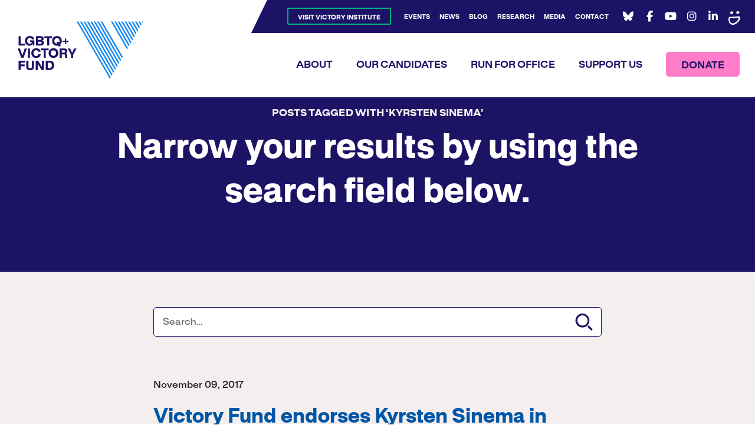

--- FILE ---
content_type: text/html; charset=UTF-8
request_url: https://victoryfund.org/tag/kyrsten-sinema/
body_size: 12931
content:
<!DOCTYPE html>

<!--// OPEN HTML //-->
<html lang="en-US" >

<!--// OPEN HEAD //-->
<head>
  
        
      <title>Kyrsten Sinema Archives &#8211; LGBTQ+ Victory Fund</title>

      <meta charset="UTF-8"/>
    	      <meta name="viewport" content="width=device-width, initial-scale=1"/>
              <meta name="apple-mobile-web-app-title"
           content="LGBTQ Victory Fund">
            
      <!--// PINGBACK & FAVICON //-->
              <link rel="shortcut icon" href="https://victoryfund.org/wp-content/uploads/2017/01/Favicon-V2.png" />
              <link rel="apple-touch-icon" sizes="144x144"
           href="https://victoryfund.org/wp-content/uploads/2017/01/Favicon-V2-144px.png"/>
                    <link rel="apple-touch-icon" sizes="114x114"
           href="https://victoryfund.org/wp-content/uploads/2017/01/Favicon-V2-114px.png"/>
                    <link rel="apple-touch-icon" sizes="72x72"
           href="https://victoryfund.org/wp-content/uploads/2017/01/Favicon-V2-72px.png"/>
                    <link rel="apple-touch-icon" sizes="57x57"
           href="https://victoryfund.org/wp-content/uploads/2017/01/Favicon-V2-57px.png"/>
      
      <meta name="type" content="website">
      
        <meta name="keywords" content="Kyrsten Sinema">
    <meta name='robots' content='index, follow, max-image-preview:large, max-snippet:-1, max-video-preview:-1' />
	<style>img:is([sizes="auto" i], [sizes^="auto," i]) { contain-intrinsic-size: 3000px 1500px }</style>
	
	<!-- This site is optimized with the Yoast SEO Premium plugin v24.2 (Yoast SEO v26.0) - https://yoast.com/wordpress/plugins/seo/ -->
	<link rel="canonical" href="https://victoryfund.org/tag/kyrsten-sinema/" />
	<meta property="og:locale" content="en_US" />
	<meta property="og:type" content="article" />
	<meta property="og:title" content="Kyrsten Sinema Archives" />
	<meta property="og:url" content="https://victoryfund.org/tag/kyrsten-sinema/" />
	<meta property="og:site_name" content="LGBTQ+ Victory Fund" />
	<meta property="og:image" content="https://victoryfund.org/wp-content/uploads/2017/01/Screenshot-2023-03-29-at-11.36.49-AM.png" />
	<meta property="og:image:width" content="1200" />
	<meta property="og:image:height" content="632" />
	<meta property="og:image:type" content="image/png" />
	<meta name="twitter:card" content="summary_large_image" />
	<meta name="twitter:site" content="@victoryfund" />
	<script type="application/ld+json" class="yoast-schema-graph">{"@context":"https://schema.org","@graph":[{"@type":"CollectionPage","@id":"https://victoryfund.org/tag/kyrsten-sinema/","url":"https://victoryfund.org/tag/kyrsten-sinema/","name":"Kyrsten Sinema Archives &#8211; LGBTQ+ Victory Fund","isPartOf":{"@id":"https://victoryfund.org/#website"},"primaryImageOfPage":{"@id":"https://victoryfund.org/tag/kyrsten-sinema/#primaryimage"},"image":{"@id":"https://victoryfund.org/tag/kyrsten-sinema/#primaryimage"},"thumbnailUrl":"https://victoryfund.org/wp-content/uploads/2017/11/download.jpg","breadcrumb":{"@id":"https://victoryfund.org/tag/kyrsten-sinema/#breadcrumb"},"inLanguage":"en-US"},{"@type":"ImageObject","inLanguage":"en-US","@id":"https://victoryfund.org/tag/kyrsten-sinema/#primaryimage","url":"https://victoryfund.org/wp-content/uploads/2017/11/download.jpg","contentUrl":"https://victoryfund.org/wp-content/uploads/2017/11/download.jpg","width":800,"height":800},{"@type":"BreadcrumbList","@id":"https://victoryfund.org/tag/kyrsten-sinema/#breadcrumb","itemListElement":[{"@type":"ListItem","position":1,"name":"Home","item":"https://victoryfund.org/"},{"@type":"ListItem","position":2,"name":"Kyrsten Sinema"}]},{"@type":"WebSite","@id":"https://victoryfund.org/#website","url":"https://victoryfund.org/","name":"LGBTQ+ Victory Fund","description":"Electing LGBTQ+ leaders to change America&#039;s politics.","publisher":{"@id":"https://victoryfund.org/#organization"},"inLanguage":"en-US"},{"@type":"Organization","@id":"https://victoryfund.org/#organization","name":"LGBTQ Victory Fund","url":"https://victoryfund.org/","logo":{"@type":"ImageObject","inLanguage":"en-US","@id":"https://victoryfund.org/#/schema/logo/image/","url":"https://victoryfund.org/wp-content/uploads/2023/01/logo.png","contentUrl":"https://victoryfund.org/wp-content/uploads/2023/01/logo.png","width":214,"height":98,"caption":"LGBTQ Victory Fund"},"image":{"@id":"https://victoryfund.org/#/schema/logo/image/"},"sameAs":["https://www.facebook.com/victoryfund/","https://x.com/victoryfund","https://www.youtube.com/user/VictoryFund","http://instagram.com/victoryfund","https://www.linkedin.com/company/victoryfund/"]}]}</script>
	<!-- / Yoast SEO Premium plugin. -->


<link rel='dns-prefetch' href='//stats.wp.com' />
<link rel='dns-prefetch' href='//cloud.typography.com' />
<link rel='dns-prefetch' href='//fonts.googleapis.com' />
<link href='http://fonts.googleapis.com' rel='preconnect' />
<link href='//fonts.gstatic.com' crossorigin='' rel='preconnect' />
		<style>
			.lazyload,
			.lazyloading {
				max-width: 100%;
			}
		</style>
				<style>
			.smush-dimensions {
				--smush-image-aspect-ratio: auto;
				aspect-ratio: var(--smush-image-aspect-ratio);
			}
		</style>
		<link rel="preload" as="style" href="https://fonts.googleapis.com/css?family=Source+Sans+Pro%3A400&#038;display=block&#038;ver=1744212411" /><link rel='stylesheet' id='redux-google-fonts-sf_socialdriver_options-css' href='https://fonts.googleapis.com/css?family=Source+Sans+Pro%3A400&#038;display=block&#038;ver=1744212411' media='print' onload='this.media=&#34;all&#34;' />
<style id='safe-svg-svg-icon-style-inline-css'>
.safe-svg-cover{text-align:center}.safe-svg-cover .safe-svg-inside{display:inline-block;max-width:100%}.safe-svg-cover svg{fill:currentColor;height:100%;max-height:100%;max-width:100%;width:100%}

</style>
<style id='co-authors-plus-coauthors-style-inline-css'>
.wp-block-co-authors-plus-coauthors.is-layout-flow [class*=wp-block-co-authors-plus]{display:inline}

</style>
<style id='co-authors-plus-avatar-style-inline-css'>
.wp-block-co-authors-plus-avatar :where(img){height:auto;max-width:100%;vertical-align:bottom}.wp-block-co-authors-plus-coauthors.is-layout-flow .wp-block-co-authors-plus-avatar :where(img){vertical-align:middle}.wp-block-co-authors-plus-avatar:is(.alignleft,.alignright){display:table}.wp-block-co-authors-plus-avatar.aligncenter{display:table;margin-inline:auto}

</style>
<style id='co-authors-plus-image-style-inline-css'>
.wp-block-co-authors-plus-image{margin-bottom:0}.wp-block-co-authors-plus-image :where(img){height:auto;max-width:100%;vertical-align:bottom}.wp-block-co-authors-plus-coauthors.is-layout-flow .wp-block-co-authors-plus-image :where(img){vertical-align:middle}.wp-block-co-authors-plus-image:is(.alignfull,.alignwide) :where(img){width:100%}.wp-block-co-authors-plus-image:is(.alignleft,.alignright){display:table}.wp-block-co-authors-plus-image.aligncenter{display:table;margin-inline:auto}

</style>
<style id='jetpack-sharing-buttons-style-inline-css'>
.jetpack-sharing-buttons__services-list{display:flex;flex-direction:row;flex-wrap:wrap;gap:0;list-style-type:none;margin:5px;padding:0}.jetpack-sharing-buttons__services-list.has-small-icon-size{font-size:12px}.jetpack-sharing-buttons__services-list.has-normal-icon-size{font-size:16px}.jetpack-sharing-buttons__services-list.has-large-icon-size{font-size:24px}.jetpack-sharing-buttons__services-list.has-huge-icon-size{font-size:36px}@media print{.jetpack-sharing-buttons__services-list{display:none!important}}.editor-styles-wrapper .wp-block-jetpack-sharing-buttons{gap:0;padding-inline-start:0}ul.jetpack-sharing-buttons__services-list.has-background{padding:1.25em 2.375em}
</style>
<link rel='stylesheet' id='wphb-1-css' href='https://victoryfund.org/wp-content/uploads/hummingbird-assets/5fe4baab52765c2008169b8776e75e6d.css' media='all' />
<link rel='stylesheet' id='theme-style-css' href='https://victoryfund.org/wp-content/themes/victoryfund-child/css/style.min.css' media='all' />
<link rel='stylesheet' id='typography-fonts-css' href='https://cloud.typography.com/7843672/7299572/css/fonts.css' media='all' />
<link rel='stylesheet' id='socialdriver-style-spb-css' href='https://victoryfund.org/wp-content/themes/socialdriver/css/style-spb.min.css' media='all' />
<script src="https://victoryfund.org/wp-content/uploads/hummingbird-assets/8d03c7756eae7422c8891284c5c5f0ae.js" id="wphb-2-js"></script>
<!-- HFCM by 99 Robots - Snippet # 1: -->
<!-- ManyChat -->
<script src="//widget.manychat.com/60236215646.js" async="async">
</script>
<!-- /end HFCM by 99 Robots -->
<meta name="TagPages" content="1.64"/>

<!--BEGIN: TRACKING CODE MANAGER (v2.5.0) BY INTELLYWP.COM IN HEAD//-->
<!-- Global site tag (gtag.js) - Google Analytics -->
<script async src="https://www.googletagmanager.com/gtag/js?id=UA-96525260-2"></script>
<script>
 window.dataLayer = window.dataLayer || [];
 function gtag(){dataLayer.push(arguments);}
 gtag('js', new Date());

 gtag('config', 'UA-96525260-2');
</script>
<!--END: https://wordpress.org/plugins/tracking-code-manager IN HEAD//-->			<script>
			var ajaxurl = 'https://victoryfund.org/wp-admin/admin-ajax.php';
			</script>
				<style>img#wpstats{display:none}</style>
				<script>
			document.documentElement.className = document.documentElement.className.replace('no-js', 'js');
		</script>
				<style>
			.no-js img.lazyload {
				display: none;
			}

			figure.wp-block-image img.lazyloading {
				min-width: 150px;
			}

			.lazyload,
			.lazyloading {
				--smush-placeholder-width: 100px;
				--smush-placeholder-aspect-ratio: 1/1;
				width: var(--smush-image-width, var(--smush-placeholder-width)) !important;
				aspect-ratio: var(--smush-image-aspect-ratio, var(--smush-placeholder-aspect-ratio)) !important;
			}

						.lazyload, .lazyloading {
				opacity: 0;
			}

			.lazyloaded {
				opacity: 1;
				transition: opacity 400ms;
				transition-delay: 0ms;
			}

					</style>
		<!--[if lt IE 9]><script data-cfasync="false" src="https://victoryfund.org/wp-content/themes/socialdriver/js/respond.js"></script><script data-cfasync="false" src="https://victoryfund.org/wp-content/themes/socialdriver/js/html5shiv.js"></script><script data-cfasync="false" src="https://victoryfund.org/wp-content/themes/socialdriver/js/excanvas.compiled.js"></script><![endif]--><style>
</style>
		<style id="wp-custom-css">
			@media screen and (max-width: 476px){
	.swift-slider-outer {
	height: 600px !important;
	}
		.caption-content {
	  margin-top: -179.5px !important;
}
	#swift-slider-1 {
	height: 600px !important;
}
	.image-slide {
height: 600px !important}
}		</style>
		<style title="dynamic-css" class="options-output">body,p{font-family:"Source Sans Pro";line-height:20px;font-weight:400;font-style:normal;font-size:14px;}h1,.impact-text,.impact-text-large{font-family:"Source Sans Pro";line-height:34px;font-weight:400;font-style:normal;font-size:24px;}h2,.blog-item .quote-excerpt{font-family:"Source Sans Pro";line-height:30px;font-weight:400;font-style:normal;font-size:20px;}h3{font-family:"Source Sans Pro";line-height:24px;font-weight:400;font-style:normal;font-size:18px;}h4{font-family:"Source Sans Pro";line-height:20px;font-weight:400;font-style:normal;font-size:16px;}h5{font-family:"Source Sans Pro";line-height:18px;font-weight:400;font-style:normal;font-size:14px;}h6{font-family:"Source Sans Pro";line-height:16px;font-weight:400;font-style:normal;font-size:12px;}#main-nav, #header nav, #vertical-nav nav, .header-9#header-section #main-nav, #overlay-menu nav, #mobile-menu, #one-page-nav li .hover-caption{font-family:"Source Sans Pro";font-weight:400;font-style:normal;font-size:18px;}</style>
  
  <!--[if gte IE 9]>
   <style>
    .gradient {
      filter: none;
    }
   </style>
  <![endif]-->

  <!--// CLOSE HEAD //-->
</head>

<!--// OPEN BODY //-->
<body class="archive tag tag-kyrsten-sinema tag-99 wp-theme-socialdriver wp-child-theme-victoryfund-child minimal-design header-4 mobile-header-left-logo mhs-tablet-port mh-dropdown responsive-fluid product-shadows layout-fullwidth disable-mobile-animations slideout-right swift-framework-v2.5.53 victory-fund-child-theme-v2017" >



<div id="mobile-menu-wrap" class="menu-is-right menu-type-dropdown"><div class="mobile-menu-inner">
<nav id="mobile-menu" class="mobile-menu clearfix">
<div class="menu-mobile-menu-container"><ul id="menu-mobile-menu" class="menu"><li class="menu-item-317 menu-item menu-item-type-custom menu-item-object-custom sf-menu-item-btn" role="menuitem" itemscope itemtype="http://www.schema.org/SiteNavigationElement"><a target="_blank" href="https://victoryinstitute.org/" data-postid="317" itemprop="url"><span class="menu-item-text">Visit Victory Institute</span></a></li>
<li class="menu-item-318 menu-item menu-item-type-post_type menu-item-object-page menu-item-has-children" role="menuitem" itemscope itemtype="http://www.schema.org/SiteNavigationElement"><a href="https://victoryfund.org/about/" data-postid="5" itemprop="url"><span class="menu-item-text">About</span></a><button class="menu-subnav-toggle" aria-expanded="false"><span class="accessibility-text">Expand Navigation</span></button>
<ul class="sub-menu">
	<li class="menu-item-346 menu-item menu-item-type-post_type menu-item-object-page" role="menuitem" itemscope itemtype="http://www.schema.org/SiteNavigationElement"><a href="https://victoryfund.org/about/mission/" data-postid="13" itemprop="url">Our Mission</a></li>
	<li class="menu-item-353 menu-item menu-item-type-post_type menu-item-object-page" role="menuitem" itemscope itemtype="http://www.schema.org/SiteNavigationElement"><a href="https://victoryfund.org/about/endorsements/" data-postid="21" itemprop="url">Endorsements</a></li>
	<li class="menu-item-347 menu-item menu-item-type-post_type menu-item-object-page" role="menuitem" itemscope itemtype="http://www.schema.org/SiteNavigationElement"><a href="https://victoryfund.org/about/history/" data-postid="14" itemprop="url">Our History</a></li>
	<li class="menu-item-55275 menu-item menu-item-type-post_type menu-item-object-page" role="menuitem" itemscope itemtype="http://www.schema.org/SiteNavigationElement"><a href="https://victoryfund.org/about/team/" data-postid="17" itemprop="url">Our Team</a></li>
	<li class="menu-item-348 menu-item menu-item-type-post_type menu-item-object-page" role="menuitem" itemscope itemtype="http://www.schema.org/SiteNavigationElement"><a href="https://victoryfund.org/about/boards/" data-postid="16" itemprop="url">Victory Fund Board</a></li>
	<li class="menu-item-40125 menu-item menu-item-type-post_type menu-item-object-page" role="menuitem" itemscope itemtype="http://www.schema.org/SiteNavigationElement"><a href="https://victoryfund.org/about/boards/victory-action/" data-postid="6393" itemprop="url">LGBTQ+ Victory Action Board</a></li>
	<li class="menu-item-823 menu-item menu-item-type-post_type menu-item-object-page" role="menuitem" itemscope itemtype="http://www.schema.org/SiteNavigationElement"><a href="https://victoryfund.org/about/victory-campaign-board/" data-postid="816" itemprop="url">Victory Campaign Board</a></li>
	<li class="menu-item-46271 menu-item menu-item-type-post_type menu-item-object-page menu-item-has-children" role="menuitem" itemscope itemtype="http://www.schema.org/SiteNavigationElement"><a href="https://victoryfund.org/action/" data-postid="46189" itemprop="url">LGBTQ+ Victory Action</a><button class="menu-subnav-toggle" aria-expanded="false"><span class="accessibility-text">Expand Navigation</span></button>
	<ul class="sub-menu">
		<li class="menu-item-31819 menu-item menu-item-type-post_type menu-item-object-page" role="menuitem" itemscope itemtype="http://www.schema.org/SiteNavigationElement"><a href="https://victoryfund.org/about/black-leaders-caucus/" data-postid="31372" itemprop="url">Black Leaders Caucus</a></li>
		<li class="menu-item-51756 menu-item menu-item-type-post_type menu-item-object-page" role="menuitem" itemscope itemtype="http://www.schema.org/SiteNavigationElement"><a href="https://victoryfund.org/about/victory-nextgen-network/" data-postid="33724" itemprop="url">Our Future Caucus</a></li>
	</ul>
</li>
	<li class="menu-item-43473 menu-item menu-item-type-post_type menu-item-object-page" role="menuitem" itemscope itemtype="http://www.schema.org/SiteNavigationElement"><a href="https://victoryfund.org/about/past-elections/" data-postid="6107" itemprop="url">Past Results</a></li>
	<li class="menu-item-350 menu-item menu-item-type-post_type menu-item-object-page" role="menuitem" itemscope itemtype="http://www.schema.org/SiteNavigationElement"><a href="https://victoryfund.org/about/career-opportunities/" data-postid="18" itemprop="url">Career Opportunities</a></li>
	<li class="menu-item-352 menu-item menu-item-type-post_type menu-item-object-page" role="menuitem" itemscope itemtype="http://www.schema.org/SiteNavigationElement"><a href="https://victoryfund.org/about/annual-reporting/" data-postid="20" itemprop="url">Annual Reporting</a></li>
</ul>
</li>
<li class="menu-item-319 menu-item menu-item-type-post_type menu-item-object-page" role="menuitem" itemscope itemtype="http://www.schema.org/SiteNavigationElement"><a href="https://victoryfund.org/our-candidates/" data-postid="6" itemprop="url"><span class="menu-item-text">Our Candidates</span></a></li>
<li class="menu-item-46174 menu-item menu-item-type-post_type menu-item-object-page" role="menuitem" itemscope itemtype="http://www.schema.org/SiteNavigationElement"><a href="https://victoryfund.org/run-for-office/" data-postid="24" itemprop="url"><span class="menu-item-text">Run For Office</span></a></li>
<li class="menu-item-321 menu-item menu-item-type-post_type menu-item-object-page" role="menuitem" itemscope itemtype="http://www.schema.org/SiteNavigationElement"><a href="https://victoryfund.org/support-us/" data-postid="84" itemprop="url"><span class="menu-item-text">Support Us</span></a></li>
<li class="menu-item-856 menu-item menu-item-type-custom menu-item-object-custom" role="menuitem" itemscope itemtype="http://www.schema.org/SiteNavigationElement"><a target="_blank" href="https://secure.actblue.com/contribute/page/rti-hb2" data-postid="856" itemprop="url"><span class="menu-item-text">Donate</span></a></li>
<li class="menu-item-322 menu-item menu-item-type-post_type menu-item-object-page" role="menuitem" itemscope itemtype="http://www.schema.org/SiteNavigationElement"><a href="https://victoryfund.org/events/" data-postid="9" itemprop="url"><span class="menu-item-text">Events</span></a></li>
<li class="menu-item-323 menu-item menu-item-type-post_type menu-item-object-page" role="menuitem" itemscope itemtype="http://www.schema.org/SiteNavigationElement"><a href="https://victoryfund.org/latest-news/" data-postid="10" itemprop="url"><span class="menu-item-text">News</span></a></li>
<li class="menu-item-324 menu-item menu-item-type-post_type menu-item-object-page" role="menuitem" itemscope itemtype="http://www.schema.org/SiteNavigationElement"><a href="https://victoryfund.org/latest-news/blog/" data-postid="11" itemprop="url"><span class="menu-item-text">Blog</span></a></li>
<li class="menu-item-29472 menu-item menu-item-type-post_type menu-item-object-page" role="menuitem" itemscope itemtype="http://www.schema.org/SiteNavigationElement"><a href="https://victoryfund.org/research/" data-postid="28177" itemprop="url"><span class="menu-item-text">Research</span></a></li>
<li class="menu-item-325 menu-item menu-item-type-post_type menu-item-object-page" role="menuitem" itemscope itemtype="http://www.schema.org/SiteNavigationElement"><a href="https://victoryfund.org/contact/" data-postid="12" itemprop="url"><span class="menu-item-text">Contact</span></a></li>
<li class="menu-item-55060 menu-item menu-item-type-post_type menu-item-object-page" role="menuitem" itemscope itemtype="http://www.schema.org/SiteNavigationElement"><a href="https://victoryfund.org/annise-parker-candidate-fund/" data-postid="55056" itemprop="url"><span class="menu-item-text">Annise Parker Candidate Fund</span></a></li>
</ul></div></nav>
<nav id="main-menu" class="mobile-menu clearfix">
<div class="menu-main-menu-container"><ul id="menu-main-menu-1" class="menu"><li class="menu-item-31 menu-item menu-item-type-post_type menu-item-object-page menu-item-has-children" role="menuitem" itemscope itemtype="http://www.schema.org/SiteNavigationElement"><a href="https://victoryfund.org/about/" data-postid="5" itemprop="url"><span class="menu-item-text">About</span></a><button class="menu-subnav-toggle" aria-expanded="false"><span class="accessibility-text">Expand Navigation</span></button>
<ul class="sub-menu">
	<li class="menu-item-204 menu-item menu-item-type-post_type menu-item-object-page" role="menuitem" itemscope itemtype="http://www.schema.org/SiteNavigationElement"><a href="https://victoryfund.org/about/mission/" data-postid="13" itemprop="url">Our Mission</a></li>
	<li class="menu-item-200 menu-item menu-item-type-post_type menu-item-object-page" role="menuitem" itemscope itemtype="http://www.schema.org/SiteNavigationElement"><a href="https://victoryfund.org/about/endorsements/" data-postid="21" itemprop="url">Endorsements</a></li>
	<li class="menu-item-202 menu-item menu-item-type-post_type menu-item-object-page" role="menuitem" itemscope itemtype="http://www.schema.org/SiteNavigationElement"><a href="https://victoryfund.org/about/history/" data-postid="14" itemprop="url">Our History</a></li>
	<li class="menu-item-55274 menu-item menu-item-type-post_type menu-item-object-page" role="menuitem" itemscope itemtype="http://www.schema.org/SiteNavigationElement"><a href="https://victoryfund.org/about/team/" data-postid="17" itemprop="url">Our Team</a></li>
	<li class="menu-item-198 menu-item menu-item-type-post_type menu-item-object-page" role="menuitem" itemscope itemtype="http://www.schema.org/SiteNavigationElement"><a href="https://victoryfund.org/about/boards/" data-postid="16" itemprop="url">Victory Fund Board</a></li>
	<li class="menu-item-6530 menu-item menu-item-type-post_type menu-item-object-page" role="menuitem" itemscope itemtype="http://www.schema.org/SiteNavigationElement"><a href="https://victoryfund.org/about/boards/victory-action/" data-postid="6393" itemprop="url">LGBTQ+ Victory Action Board</a></li>
	<li class="menu-item-819 menu-item menu-item-type-post_type menu-item-object-page" role="menuitem" itemscope itemtype="http://www.schema.org/SiteNavigationElement"><a href="https://victoryfund.org/about/victory-campaign-board/" data-postid="816" itemprop="url">Victory Campaign Board</a></li>
	<li class="menu-item-46270 menu-item menu-item-type-post_type menu-item-object-page menu-item-has-children" role="menuitem" itemscope itemtype="http://www.schema.org/SiteNavigationElement"><a href="https://victoryfund.org/action/" data-postid="46189" itemprop="url">LGBTQ+ Victory Action</a><button class="menu-subnav-toggle" aria-expanded="false"><span class="accessibility-text">Expand Navigation</span></button>
	<ul class="sub-menu">
		<li class="menu-item-31820 menu-item menu-item-type-post_type menu-item-object-page" role="menuitem" itemscope itemtype="http://www.schema.org/SiteNavigationElement"><a href="https://victoryfund.org/about/black-leaders-caucus/" data-postid="31372" itemprop="url">Black Leaders Caucus</a></li>
		<li class="menu-item-35575 menu-item menu-item-type-post_type menu-item-object-page" role="menuitem" itemscope itemtype="http://www.schema.org/SiteNavigationElement"><a href="https://victoryfund.org/about/victory-nextgen-network/" data-postid="33724" itemprop="url">Our Future Caucus</a></li>
	</ul>
</li>
	<li class="menu-item-6108 menu-item menu-item-type-post_type menu-item-object-page" role="menuitem" itemscope itemtype="http://www.schema.org/SiteNavigationElement"><a href="https://victoryfund.org/about/past-elections/" data-postid="6107" itemprop="url">Past Results</a></li>
	<li class="menu-item-199 menu-item menu-item-type-post_type menu-item-object-page" role="menuitem" itemscope itemtype="http://www.schema.org/SiteNavigationElement"><a href="https://victoryfund.org/about/career-opportunities/" data-postid="18" itemprop="url">Career Opportunities</a></li>
	<li class="menu-item-197 menu-item menu-item-type-post_type menu-item-object-page" role="menuitem" itemscope itemtype="http://www.schema.org/SiteNavigationElement"><a href="https://victoryfund.org/about/annual-reporting/" data-postid="20" itemprop="url">Annual Reporting</a></li>
	<li class="menu-item-55061 menu-item menu-item-type-post_type menu-item-object-page" role="menuitem" itemscope itemtype="http://www.schema.org/SiteNavigationElement"><a href="https://victoryfund.org/annise-parker-candidate-fund/" data-postid="55056" itemprop="url">Annise Parker Candidate Fund</a></li>
</ul>
</li>
<li class="menu-item-41 menu-item menu-item-type-post_type menu-item-object-page" role="menuitem" itemscope itemtype="http://www.schema.org/SiteNavigationElement"><a href="https://victoryfund.org/our-candidates/" data-postid="6" itemprop="url"><span class="menu-item-text">Our Candidates</span></a></li>
<li class="menu-item-46173 menu-item menu-item-type-post_type menu-item-object-page" role="menuitem" itemscope itemtype="http://www.schema.org/SiteNavigationElement"><a href="https://victoryfund.org/run-for-office/" data-postid="24" itemprop="url"><span class="menu-item-text">Run For Office</span></a></li>
<li class="menu-item-87 menu-item menu-item-type-post_type menu-item-object-page" role="menuitem" itemscope itemtype="http://www.schema.org/SiteNavigationElement"><a href="https://victoryfund.org/support-us/" data-postid="84" itemprop="url"><span class="menu-item-text">Support Us</span></a></li>
<li class="menu-item-693 menu-item menu-item-type-custom menu-item-object-custom sf-menu-item-btn" role="menuitem" itemscope itemtype="http://www.schema.org/SiteNavigationElement"><a target="_blank" href="https://secure.everyaction.com/qdQY1g4WWESt0uMY-bhXcQ2" data-postid="693" itemprop="url"><span class="menu-item-text">Donate</span></a></li>
</ul></div></nav>
</div></div>

  <div id="modal-container" class="clearfix">
    <div class="container">
      <div class="sd-modal-header">
        <div class="container">
          <a href="#" id="logo-modal" class="logo-modal-link"></a>
                      <a href="#" id="close-modal" class="close-modal-link">
              <div class="close-container">
                <img class="inject-me smush-dimensions" aria-hidden="true" data-src="https://victoryfund.org/wp-content/themes/victoryfund-child/images/icon-close.svg" src="https://victoryfund.org/wp-content/themes/victoryfund-child/images/icon-close.png" alt="close modal icon" width="40" style="--smush-image-width: 40px; --smush-image-aspect-ratio: 40/40;" />
              </div>
            </a>
                  </div>
      </div>
          </div>
  </div>
  
<!--// OPEN #container //-->
<div id="container" class=" clearfix">

  <header id="mobile-header" class="mobile-left-logo clearfix">
<div id="mobile-logo" class="logo-left has-img clearfix">
<a href="https://victoryfund.org" title="Go to LGBTQ+ Victory Fund Home." rel="home">
<span class="accessibility-text">Go to LGBTQ+ Victory Fund Home</span> <div class="logo-svg-container" aria-hidden="true"><img id="mobile-logo-image" aria-hidden="true" src="https://victoryfund.org/wp-content/themes/victoryfund-child/images/logo.svg" alt="LGBTQ+ Victory Fund" height="46" width="298" /></div>
</a>
</div>
<div class="mobile-header-opts"><div class="top-mobile-nav"><div class="menu-mobile-top-bar-container"><ul id="menu-mobile-top-bar" class="menu"><li id="menu-item-25459" class="menu-item menu-item-type-custom menu-item-object-custom menu-item-25459"><a target="_blank" href="https://secure.everyaction.com/qdQY1g4WWESt0uMY-bhXcQ2">Donate</a></li>
</ul></div></div><a href="#" class="mobile-menu-link menu-bars-link"><span class="menu-bars"></span></a>
</div></header>
        
    		<!--// HEADER //-->
    		<div class="header-wrap full-center full-header-stick page-header-standard">
    			
    			    			
              		  <div id="header-section" class="header-4 clearfix">
    		  	    		    
<header id="header" class="sticky-header fw-header clearfix">
	<div id="top-nav" class="row">
		<div class="container">
			<div class="float-menu">
				<div class="header-nav">
					<nav class="std-menu clearfix" aria-label="utility navigation">
<div class="menu-top-menu-container"><ul id=menu-top-menu-1 class=menu role="menu"><li class="menu-item-89 menu-item menu-item-type-custom menu-item-object-custom sf-menu-item-btn" role="menuitem" itemscope itemtype="http://www.schema.org/SiteNavigationElement"><a target="_blank" href="https://victoryinstitute.org" data-postid="89" itemprop="url"><span class="menu-item-text">Visit Victory Institute</span></a></li>
<li class="menu-item-53 menu-item menu-item-type-post_type menu-item-object-page" role="menuitem" itemscope itemtype="http://www.schema.org/SiteNavigationElement"><a href="https://victoryfund.org/events/" data-postid="9" itemprop="url"><span class="menu-item-text">Events</span></a></li>
<li class="menu-item-54 menu-item menu-item-type-post_type menu-item-object-page" role="menuitem" itemscope itemtype="http://www.schema.org/SiteNavigationElement"><a href="https://victoryfund.org/latest-news/" data-postid="10" itemprop="url"><span class="menu-item-text">News</span></a></li>
<li class="menu-item-55 menu-item menu-item-type-post_type menu-item-object-page" role="menuitem" itemscope itemtype="http://www.schema.org/SiteNavigationElement"><a href="https://victoryfund.org/latest-news/blog/" data-postid="11" itemprop="url"><span class="menu-item-text">Blog</span></a></li>
<li class="menu-item-28478 menu-item menu-item-type-post_type menu-item-object-page" role="menuitem" itemscope itemtype="http://www.schema.org/SiteNavigationElement"><a href="https://victoryfund.org/research/" data-postid="28177" itemprop="url"><span class="menu-item-text">Research</span></a></li>
<li class="menu-item-51776 menu-item menu-item-type-post_type menu-item-object-page" role="menuitem" itemscope itemtype="http://www.schema.org/SiteNavigationElement"><a href="https://victoryfund.org/media/" data-postid="51206" itemprop="url"><span class="menu-item-text">Media</span></a></li>
<li class="menu-item-51 menu-item menu-item-type-post_type menu-item-object-page" role="menuitem" itemscope itemtype="http://www.schema.org/SiteNavigationElement"><a href="https://victoryfund.org/contact/" data-postid="12" itemprop="url"><span class="menu-item-text">Contact</span></a></li>
</ul></div></nav>
				</div>
				<div class="header-right">
						<nav id="social-icons-navigation" class="social-icons standard clearfix" aria-label="social channels main menu">
		<ul itemscope itemtype="http://schema.org/Organization">
			<li class="website"><link itemprop="url" href="https://victoryfund.org"></li>
		 
					<li class="bluesky">
				<a itemprop="sameAs" href="https://bsky.app/profile/lgbtqvictoryfund.bsky.social" target="_blank" title="Go to LGBTQ+ Victory Fund Bluesky Channel."><span class="accessibility-text">Bluesky Channel</span><i class="fa-brands fa-bluesky" aria-hidden="true"></i></a>
			</li>
		 
					<li class="facebook">
				<a itemprop="sameAs" href="https://www.facebook.com/victoryfund/" target="_blank" title="Go to LGBTQ+ Victory Fund Facebook Profile."><span class="accessibility-text">Facebook Profile</span><i class="fa-brands fa-facebook" aria-hidden="true"></i></a>
			</li>
							<li class="youtube">
				<a itemprop="sameAs" href="https://www.youtube.com/user/VictoryFund" target="_blank" title="Go to LGBTQ+ Victory Fund YouTube Channel."><span class="accessibility-text">YouTube Channel</span><i class="fa-brands fa-youtube" aria-hidden="true"></i></a>
			</li>
							<li class="instagram">
				<a itemprop="sameAs" href="http://instagram.com/victoryfund" target="_blank" title="Go to LGBTQ+ Victory Fund Instagram Profile."><span class="accessibility-text">Instagram Profile</span><i class="fa-brands fa-instagram" aria-hidden="true"></i></a>
			</li>
							<li class="linkedin">
				<a itemprop="sameAs" href="https://www.linkedin.com/company/victoryfund/" target="_blank" title="Go to LGBTQ+ Victory Fund Linkedin Profile."><span class="accessibility-text">Linkedin Profile</span><i class="fa-brands fa-linkedin-in" aria-hidden="true"></i></a>
			</li>
																			<li class="flickr">
				<a itemprop="sameAs" href="https://lgbtqvictory.smugmug.com/" target="_blank" title="Go to LGBTQ+ Victory Fund Flickr Profile."><span class="accessibility-text">Flickr Profile</span><i class="fa-brands fa-flickr" aria-hidden="true"></i></a>
			</li>
																								
		</ul>
	</nav>
	
				</div>
			</div>
			
		</div>	
	</div>
	<div id="main-nav" class="row">
		<div class="container">
			<div class="row">
		
				<div id="logo" class="col-sm-4 logo-left has-img clearfix">
<a href="https://victoryfund.org" title="Go to LGBTQ+ Victory Fund Home." rel="home">
<span class="accessibility-text">Go to LGBTQ+ Victory Fund Home</span> <div class="logo-svg-container" aria-hidden="true"><img id="logo-image" aria-hidden="true" src="https://victoryfund.org/wp-content/themes/victoryfund-child/images/logo.svg" alt="LGBTQ+ Victory Fund" height="46" width="298" /></div>
</a>
</div>
				
				<div class="float-menu container">
<nav id="main-navigation" class="std-menu clearfix" aria-label="main navigation">
<div class="menu-main-menu-container"><ul id=menu-main-menu-2 class=menu role="menu"><li class="menu-item-31 menu-item menu-item-type-post_type menu-item-object-page menu-item-has-children sf-std-menu" role="menuitem" itemscope itemtype="http://www.schema.org/SiteNavigationElement"><a href="https://victoryfund.org/about/" aria-expanded="false" aria-haspopup="true" data-postid="5" itemprop="url"><span itemprop="name">About</span></a>
<ul class="sub-menu">
	<li class="menu-item-204 menu-item menu-item-type-post_type menu-item-object-page sf-std-menu" role="menuitem" itemscope itemtype="http://www.schema.org/SiteNavigationElement"><a href="https://victoryfund.org/about/mission/" data-postid="13" itemprop="url">Our Mission</a></li>
	<li class="menu-item-200 menu-item menu-item-type-post_type menu-item-object-page sf-std-menu" role="menuitem" itemscope itemtype="http://www.schema.org/SiteNavigationElement"><a href="https://victoryfund.org/about/endorsements/" data-postid="21" itemprop="url">Endorsements</a></li>
	<li class="menu-item-202 menu-item menu-item-type-post_type menu-item-object-page sf-std-menu" role="menuitem" itemscope itemtype="http://www.schema.org/SiteNavigationElement"><a href="https://victoryfund.org/about/history/" data-postid="14" itemprop="url">Our History</a></li>
	<li class="menu-item-55274 menu-item menu-item-type-post_type menu-item-object-page sf-std-menu" role="menuitem" itemscope itemtype="http://www.schema.org/SiteNavigationElement"><a href="https://victoryfund.org/about/team/" data-postid="17" itemprop="url">Our Team</a></li>
	<li class="menu-item-198 menu-item menu-item-type-post_type menu-item-object-page sf-std-menu" role="menuitem" itemscope itemtype="http://www.schema.org/SiteNavigationElement"><a href="https://victoryfund.org/about/boards/" data-postid="16" itemprop="url">Victory Fund Board</a></li>
	<li class="menu-item-6530 menu-item menu-item-type-post_type menu-item-object-page sf-std-menu" role="menuitem" itemscope itemtype="http://www.schema.org/SiteNavigationElement"><a href="https://victoryfund.org/about/boards/victory-action/" data-postid="6393" itemprop="url">LGBTQ+ Victory Action Board</a></li>
	<li class="menu-item-819 menu-item menu-item-type-post_type menu-item-object-page sf-std-menu" role="menuitem" itemscope itemtype="http://www.schema.org/SiteNavigationElement"><a href="https://victoryfund.org/about/victory-campaign-board/" data-postid="816" itemprop="url">Victory Campaign Board</a></li>
	<li class="menu-item-46270 menu-item menu-item-type-post_type menu-item-object-page menu-item-has-children sf-std-menu" role="menuitem" itemscope itemtype="http://www.schema.org/SiteNavigationElement"><a href="https://victoryfund.org/action/" aria-expanded="false" aria-haspopup="true" data-postid="46189" itemprop="url">LGBTQ+ Victory Action</a>
	<ul class="sub-menu">
		<li class="menu-item-31820 menu-item menu-item-type-post_type menu-item-object-page sf-std-menu" role="menuitem" itemscope itemtype="http://www.schema.org/SiteNavigationElement"><a href="https://victoryfund.org/about/black-leaders-caucus/" data-postid="31372" itemprop="url">Black Leaders Caucus</a></li>
		<li class="menu-item-35575 menu-item menu-item-type-post_type menu-item-object-page sf-std-menu" role="menuitem" itemscope itemtype="http://www.schema.org/SiteNavigationElement"><a href="https://victoryfund.org/about/victory-nextgen-network/" data-postid="33724" itemprop="url">Our Future Caucus</a></li>
	</ul>
</li>
	<li class="menu-item-6108 menu-item menu-item-type-post_type menu-item-object-page sf-std-menu" role="menuitem" itemscope itemtype="http://www.schema.org/SiteNavigationElement"><a href="https://victoryfund.org/about/past-elections/" data-postid="6107" itemprop="url">Past Results</a></li>
	<li class="menu-item-199 menu-item menu-item-type-post_type menu-item-object-page sf-std-menu" role="menuitem" itemscope itemtype="http://www.schema.org/SiteNavigationElement"><a href="https://victoryfund.org/about/career-opportunities/" data-postid="18" itemprop="url">Career Opportunities</a></li>
	<li class="menu-item-197 menu-item menu-item-type-post_type menu-item-object-page sf-std-menu" role="menuitem" itemscope itemtype="http://www.schema.org/SiteNavigationElement"><a href="https://victoryfund.org/about/annual-reporting/" data-postid="20" itemprop="url">Annual Reporting</a></li>
	<li class="menu-item-55061 menu-item menu-item-type-post_type menu-item-object-page sf-std-menu" role="menuitem" itemscope itemtype="http://www.schema.org/SiteNavigationElement"><a href="https://victoryfund.org/annise-parker-candidate-fund/" data-postid="55056" itemprop="url">Annise Parker Candidate Fund</a></li>
</ul>
</li>
<li class="menu-item-41 menu-item menu-item-type-post_type menu-item-object-page sf-std-menu" role="menuitem" itemscope itemtype="http://www.schema.org/SiteNavigationElement"><a href="https://victoryfund.org/our-candidates/" data-postid="6" itemprop="url"><span itemprop="name">Our Candidates</span></a></li>
<li class="menu-item-46173 menu-item menu-item-type-post_type menu-item-object-page sf-std-menu" role="menuitem" itemscope itemtype="http://www.schema.org/SiteNavigationElement"><a href="https://victoryfund.org/run-for-office/" data-postid="24" itemprop="url"><span itemprop="name">Run For Office</span></a></li>
<li class="menu-item-87 menu-item menu-item-type-post_type menu-item-object-page sf-std-menu" role="menuitem" itemscope itemtype="http://www.schema.org/SiteNavigationElement"><a href="https://victoryfund.org/support-us/" data-postid="84" itemprop="url"><span itemprop="name">Support Us</span></a></li>
<li class="menu-item-693 menu-item menu-item-type-custom menu-item-object-custom sf-std-menu sf-menu-item-btn" role="menuitem" itemscope itemtype="http://www.schema.org/SiteNavigationElement"><a target="_blank" href="https://secure.everyaction.com/qdQY1g4WWESt0uMY-bhXcQ2" data-postid="693" itemprop="url"><span itemprop="name">Donate</span></a></li>
</ul></div></nav>

</div>
			
			</div> <!-- CLOSE .row -->
		</div> <!-- CLOSE .container -->
	</div>
</header>    		        		  </div>
    		  
    		  
    		  
    		</div>

    		
  <!--// OPEN #main-container //-->
  <main id="main-container" class="clearfix">

    <div class="breadcrumb-wrap">
      <div class="container">
        <div id="breadcrumbs">
          <!-- Breadcrumb NavXT 7.4.1 -->
<span property="itemListElement" typeof="ListItem"><a property="item" typeof="WebPage" title="Go to LGBTQ+ Victory Fund." href="https://victoryfund.org" class="home"><span property="name">LGBTQ+ Victory Fund</span></a><meta property="position" content="1"></span><i class="fa fa-caret-right"></i><span property="itemListElement" typeof="ListItem"><span property="name">Kyrsten Sinema</span><meta property="position" content="2"></span>        </div>
        <div class="social-share-wrap">
  <label class="social-share-label">Share</label>
  <div class="social-share-icon facebook"><a href="https://www.facebook.com/sharer/sharer.php?u=https%3A%2F%2Fvictoryfund.org%2Fvictory-fund-endorses-kyrsten-sinema-senate-race%2F" target="_blank" title="Share on Facebook"><i class="fa-brands fa-facebook" aria-hidden="true"></i></a></div>
  <div class="social-share-icon twitter"><a href="https://twitter.com/intent/tweet?status=Victory+Fund+endorses+Kyrsten+Sinema+in+pivotal+U.S.+Senate+race+https%3A%2F%2Fvictoryfund.org%2Fvictory-fund-endorses-kyrsten-sinema-senate-race%2F" target="_blank" title="Tweet About This"><i class="fa-brands fa-twitter" aria-hidden="true"></i></a></div>
  <div class="social-share-icon email"><a href="mailto:?&body=Victory+Fund+endorses+Kyrsten+Sinema+in+pivotal+U.S.+Senate+race+https%3A%2F%2Fvictoryfund.org%2Fvictory-fund-endorses-kyrsten-sinema-senate-race%2F" title="Share with Email"><i class="fa-brands fa-envelope" aria-hidden="true"></i></a></div>
</div>      </div>
    </div>
        
              <div class="page-heading fancy-title victory-fund-endorses-kyrsten-sinema-senate-race clearfix" style="background-image: url('https://victoryfund.org/wp-content/themes/victoryfund-child/images/Component_ Microsite_Header_Blue.png'); background-position: center right !important;">
            
      <div class="container">
        <div class="heading-text">

          
          
                          <h1 >Posts tagged with                &#8216;Kyrsten Sinema&#8217;</h1>
              
          
        </div>

        <div class="heading-excerpt"><p>Narrow your results by using the search field below.</p></div>
      </div>
    </div>
    


  <div class="container">

<section data-header-style="" class="row fw-row">
	<div class="spb-row-container spb-row-thin-width col-sm-12  text-" data-v-center="false" data-top-style="none" data-bottom-style="none" style="margin-top:0px;margin-bottom:0px;">
		<div class="spb_content_element clearfix" style="padding-top:55px;padding-bottom:55px;">
			 <section class="row">
	<div id="blog-items-1" class="spb_blog_widget blog-wrap spb_content_element col-sm-12 filter-display-no" data-blogid="1" data-template="template" data-post-type="">
		<div class="spb-asset-content clearfix">
		<div class="filter-row-wrap has-keyword "><div class="row"><div class="container">
		<form method="get" class="search-form search-widget" action="https://victoryfund.org/tag/kyrsten-sinema/">
		<label class="accessibility-text" for="1-search-feed">Search this website</label>
		<input id="1-search-feed" type="search" placeholder="Search…" id="content-feed-search-bar" 
		name="search" class="input-large"
		 value=""
		 role="searchbox" /><a role="button" class="search-icon-position" href="#" title="Submit site search"><span class="accessibility-text">Submit site search</span><i aria-hidden="true"><img class="inject-me" data-src="https://victoryfund.org/wp-content/themes/victoryfund-child/images/icon-search.svg" src="https://victoryfund.org/wp-content/themes/victoryfund-child/images/icon-search.png" aria-hidden="true" /></i></a>
		</form>
		</div></div></div>
		<div class="row items-row-wrap"><div class="container"></div><div class="container"><div class="blog-items-wrap columns-4 count-10 blog-mini "><noscript><style> .blog-item {opacity:1 !important;} </style></noscript><ul class="blog-items columns-4 mini-items blog-load-more filter-scope-global clearfix" data-found-posts="5" data-blog-type="mini" data-atts="%7B%22category%22%3A%220%22%2C%22post_tag%22%3A%22kyrsten-sinema%22%2C%22candidate_category%22%3A%220%22%2C%22office_level%22%3A%220%22%2C%22region%22%3A%220%22%2C%22job_categories%22%3A%220%22%2C%22news_category%22%3A%220%22%2C%22team_category%22%3A%220%22%2C%22event_category%22%3A%220%22%2C%22blog_keyword%22%3A%22yes%22%2C%22blog_filter_scope%22%3A%22global%22%2C%22blog_filter%22%3A%22no%22%2C%22fullwidth%22%3A%22no%22%2C%22blog_type%22%3A%22mini%22%2C%22gutters%22%3A%22yes%22%2C%22equal_heights%22%3A%22no%22%2C%22columns%22%3A%224%22%2C%22item_count%22%3A%2210%22%2C%22offset%22%3A%220%22%2C%22order_by%22%3A%22date%22%2C%22order%22%3A%22DESC%22%2C%22show_image%22%3A%22no%22%2C%22show_title%22%3A%22yes%22%2C%22show_excerpt%22%3A%22yes%22%2C%22show_details%22%3A%22yes%22%2C%22excerpt_length%22%3A%2220%22%2C%22show_read_more%22%3A%22no%22%2C%22pagination%22%3A%22load-more%22%2C%22social_integration%22%3A%22no%22%2C%22width%22%3A%221%5C%2F1%22%2C%22el_position%22%3A%22first%20last%22%2C%22content_output%22%3A%22excerpt%22%2C%22post_type%22%3Anull%2C%22blogID%22%3A1%2C%22q%22%3A%22%22%2C%22taxonomies%22%3A%7B%2219%22%3A%22category%22%2C%2220%22%3A%22post_tag%22%2C%2221%22%3A%22post_format%22%2C%2222%22%3A%22wp_theme%22%2C%2223%22%3A%22wp_template_part_area%22%2C%2224%22%3A%22candidate_category%22%2C%2225%22%3A%22office_level%22%2C%2226%22%3A%22region%22%2C%2227%22%3A%22candidate_year%22%2C%2228%22%3A%22party_affiliation%22%2C%2229%22%3A%22race_ethnicity%22%2C%2230%22%3A%22gender_identity%22%2C%2231%22%3A%22sexual_orientation%22%2C%2232%22%3A%22past_event%22%2C%2233%22%3A%22news-category%22%2C%2234%22%3A%22team-category%22%2C%2235%22%3A%22event-category%22%2C%2236%22%3A%22resource-category%22%2C%2237%22%3A%22job-category%22%7D%7D" data-post-type="post,page,wp_template,wp_template_part,wp_global_styles,wp_navigation,wp_font_family,wp_font_face,acf-taxonomy,acf-post-type,acf-ui-options-page,candidate,resource,news,team,event,job,jp_mem_plan,memberships_coupon,memberships_gift,jp_pay_order,jp_pay_product,attachment" data-paged="1" data-template="content_feed" data-scope="global" data-id="1" data-category="" data-post_tag="kyrsten-sinema" data-post_format="" data-wp_theme="" data-wp_template_part_area="" data-candidate_category="" data-office_level="" data-region="" data-candidate_year="" data-party_affiliation="" data-race_ethnicity="" data-gender_identity="" data-sexual_orientation="" data-past_event="" data-news-category="" data-team-category="" data-event-category="" data-resource-category="" data-job-category="" role="list"><li class="blog-item blog-item-1 col-sm-12 federal post-2934 post type-post status-publish format-standard category-federal tag-kyrsten-sinema" id="2934" data-date="1510242951" role="listitem"><div class="mini-blog-item-wrap clearfix"><div class="blog-details-wrap clearfix"><div class="blog-item-details top"><time datetime="2017-11-09">November 09, 2017</time></div><h3 itemprop="name headline"><a href="https://victoryfund.org/victory-fund-endorses-kyrsten-sinema-senate-race/" class="link-to-post card-link" aria-label="Victory Fund endorses Kyrsten Sinema in pivotal U.S. Senate race"><span>Victory Fund endorses Kyrsten Sinema in pivotal U.S. Senate race</span></a></h3><div class="excerpt" itemprop="description"><p>Today we are thrilled to announced our endorsement of Congresswoman Kyrsten Sinema for the U.S. Senate race in Arizona.…</p></div></div></div></li><li class="blog-item blog-item-1 col-sm-12 federal post-2719 post type-post status-publish format-standard category-federal tag-kyrsten-sinema" id="2719" data-date="1507035702" role="listitem"><div class="mini-blog-item-wrap clearfix"><div class="blog-details-wrap clearfix"><div class="blog-item-details top"><time datetime="2017-10-03">October 03, 2017</time></div><h3 itemprop="name headline"><a href="https://victoryfund.org/kyrsten-sinema-ahead-polls-historic-race-u-s-senate/" class="link-to-post card-link" aria-label="Kyrsten Sinema leads in polls in historic race for U.S. Senate"><span>Kyrsten Sinema leads in polls in historic race for U.S. Senate</span></a></h3><div class="excerpt" itemprop="description"><p>Openly bisexual U.S. Rep. Kyrsten Sinema of Arizona announced she is running for U.S. Senate -- and will likely take…</p></div></div></div></li><li class="blog-item blog-item-1 col-sm-12 arizona post-1456 post type-post status-publish format-standard category-arizona tag-arizona tag-kyrsten-sinema tag-u-s-congress" id="1456" data-date="1492450929" role="listitem"><div class="mini-blog-item-wrap clearfix"><div class="blog-details-wrap clearfix"><div class="blog-item-details top"><time datetime="2017-04-17">April 17, 2017</time></div><h3 itemprop="name headline"><a href="https://victoryfund.org/sinema-posts-impressive-quarter-1-fundraising/" class="link-to-post card-link" aria-label="Sinema posts impressive Quarter 1 fundraising"><span>Sinema posts impressive Quarter 1 fundraising</span></a></h3><div class="excerpt" itemprop="description"><p>The nation’s first openly bi member of Congress, Rep. Kyrsten Sinema of Arizona, raised an impressive $678,000 in the…</p></div></div></div></li><li class="blog-item blog-item-1 col-sm-12 federal post-1090 post type-post status-publish format-standard category-federal tag-arizona tag-congress tag-david-giles tag-kyrsten-sinema" id="1090" data-date="1468347300" role="listitem"><div class="mini-blog-item-wrap clearfix"><div class="blog-details-wrap clearfix"><div class="blog-item-details top"><time datetime="2016-07-12">July 12, 2016</time></div><h3 itemprop="name headline"><a href="https://victoryfund.org/kyrsten-sinema-opponent-spent-campaign-money-on-teeth-whitening-handgun/" class="link-to-post card-link" aria-label="Kyrsten Sinema opponent spent campaign money on teeth whitening, handgun"><span>Kyrsten Sinema opponent spent campaign money on teeth whitening, handgun</span></a></h3><div class="excerpt" itemprop="description"><p>David Giles, who is running in the Republican primary to challenge incumbent Democrat Kyrsten Sinema in Arizona’s 9th District,…</p></div></div></div></li><li class="blog-item blog-item-1 col-sm-12 local state-legislature statewide post-618 post type-post status-publish format-standard category-local category-state-legislature category-statewide tag-angie-buhl-odonnell tag-basilio-bonilla-jr tag-bisexual-visibility-week tag-jocasta-zamarripa tag-kate-brown tag-kyrsten-sinema" id="618" data-date="1443004440" role="listitem"><div class="mini-blog-item-wrap clearfix"><div class="blog-details-wrap clearfix"><div class="blog-item-details top"><time datetime="2015-09-23">September 23, 2015</time></div><h3 itemprop="name headline"><a href="https://victoryfund.org/biweek-5-openly-bi-officials-you-should-know/" class="link-to-post card-link" aria-label="#BiWeek: 5 Openly Bi Officials You Should Know"><span>#BiWeek: 5 Openly Bi Officials You Should Know</span></a></h3><div class="excerpt" itemprop="description"><p>It takes a lot of guts to run for public office, but for openly bi candidates, this is especially…</p></div></div></div></li></ul><a href="#" class="load-more-btn" title="Load more posts"><span>Load More</span></a><div class="pagination-wrap load-more hidden"></div></div></div></div>
		</div>
	</div> </section>
 <section class="row"><div class="blank_spacer hidden-md hidden-sm hidden-xs col-sm-12 " style="height:15px;"></div><div class="blank_spacer hidden-lg hidden-sm hidden-xs col-sm-12 " style="height:15px;"></div><div class="blank_spacer hidden-lg hidden-md hidden-xs col-sm-12 " style="height:15px;"></div><div class="blank_spacer hidden-lg hidden-md hidden-sm col-sm-12 " style="height:15px;"></div>
	</section>
 
		</div> 
	</div></section>

  </div>




<!--// CLOSE #main-container //-->
</main>

    <footer id="footer-wrap">
      <!--// OPEN #footer //-->
      <section id="footer">
        <div class="spb-row-container spb-row-full-width">
          <section class="container">
            <div id="footer-widgets" class="row clearfix">
              <section class="footer-logo widget">
                <img class="inject-me" data-src="https://victoryfund.org/wp-content/themes/victoryfund-child/images/logo-white.svg" data-fallback="https://victoryfund.org/wp-content/themes/victoryfund-child/images/logo-white.png" />
              </section>
                              <section id="text-2" class="widget widget_text clearfix">			<div class="textwidget"><p><a href="https://goo.gl/maps/kYcXCWp6ENG2" title="Get directions to the Victory Fund.">1225 I (Eye) Street NW, Suite 525<br />
Washington, DC 20005</a></p>
<p>Voice: <a href="tel:2028428679" title="Call the victory fund.">202.VICTORY</a><br />
Fax: <a href="tel:2022893863" title="Fax the victory fund.">202.289.3863</a></p>
<p><em>Electing LGBTQ+ leaders.</em></p>
</div>
		</section><section id="nav_menu-3" class="widget widget_nav_menu clearfix"><div class="menu-footer-menu-container"><nav class="widget-nav clearfix"><ul id=menu-footer-menu class="menu clearfix"><li class="menu-item-58 menu-item menu-item-type-post_type menu-item-object-page menu-item-home" role="menuitem" itemscope itemtype="http://www.schema.org/SiteNavigationElement"><a href="https://victoryfund.org/" data-postid="4" itemprop="url"><span class="menu-item-text">Home</span></a></li>
<li class="menu-item-59 menu-item menu-item-type-post_type menu-item-object-page" role="menuitem" itemscope itemtype="http://www.schema.org/SiteNavigationElement"><a href="https://victoryfund.org/contact/" data-postid="12" itemprop="url"><span class="menu-item-text">Contact</span></a></li>
<li class="menu-item-512 menu-item menu-item-type-post_type menu-item-object-page menu-item-privacy-policy" role="menuitem" itemscope itemtype="http://www.schema.org/SiteNavigationElement"><a href="https://victoryfund.org/privacy-policy/" data-postid="510" itemprop="url"><span class="menu-item-text">Privacy Policy</span></a></li>
<li class="menu-item-514 menu-item menu-item-type-post_type menu-item-object-page" role="menuitem" itemscope itemtype="http://www.schema.org/SiteNavigationElement"><a href="https://victoryfund.org/terms-of-use/" data-postid="513" itemprop="url"><span class="menu-item-text">Terms of Use</span></a></li>
</ul></nav></div></section>                          </div>
          </section>
        </div>

        
      </section>
      <!--// CLOSE #footer //-->
      
    <!--// OPEN #copyright //-->
    <footer id="copyright" class="">
      <div class="container">
        <div class="text-center"><p style="text-align: center;">© 2006 - 2026 LGBTQ+ Victory Fund. All Rights Reserved | Built by <a href="https://socialdriver.com/" target="_blank" rel="noopener noreferrer">Social Driver<br />
</a>All content on this page is paid for by LGBTQ+ Victory Fund.</p>
</div>
      </div>
      <!--// CLOSE #copyright //-->
    </footer>

        </footer>
    

<!--// CLOSE #container //-->
</div>

      <!--// FULL WIDTH VIDEO //-->
      <div class="fw-video-area">
        <div class="fw-video-close"><i class="ss-delete" aria-hidden="true"></i></div>
        <div class="fw-video-wrap"></div>
      </div>
      <div class="fw-video-spacer"></div>
            <!--// INFINITE SCROLL PARAMS //-->
        <div id="inf-scroll-params"
           data-loadingimage="https://victoryfund.org/wp-content/themes/socialdriver/images/loader.gif"
           data-msgtext="Loading" data-finishedmsg="All posts loaded"></div>
            <div id="modal-container" class="clearfix">
        <a href="#" id="close-modal-outer" class="close-modal-link" aria-label="modal" aria-hidden="true" role="button"><span class="accessibility-text">Close Modal</span></a>
        <div class="container">
          <div class="sd-modal-header">
            <div class="container">
                              <a href="#" id="close-modal" class="close-modal-link" role="button" aria-label="modal">
                  <span class="accessibility-text">Close Modal</span>
                  <div class="close-container" aria-hidden="true">
                    <img class="inject-me smush-dimensions" aria-hidden="true" data-src="https://victoryfund.org/wp-content/themes/victoryfund-child/images/icon-close.svg" src="https://victoryfund.org/wp-content/themes/victoryfund-child/images/icon-close.png" alt="close modal icon" width="40" style="--smush-image-width: 40px; --smush-image-aspect-ratio: 40/40;" />
                  </div>
                </a>
                          </div>
          </div>
                  </div>
      </div>
            <!--// FRAMEWORK INCLUDES //-->
      <div id="sf-included" class="has-blog has-infscroll "></div>
          <div id="sf-option-params" 
         data-home="https://victoryfund.org"
         data-permalink="https://victoryfund.org/tag/kyrsten-sinema/"
         data-template-directory="https://victoryfund.org/wp-content/themes/socialdriver"
         data-stylesheet-directory="https://victoryfund.org/wp-content/themes/victoryfund-child"
         data-pagination-page="1"
         data-slider-slidespeed="7000"
         data-slider-animspeed="600"
         data-slider-autoplay="0"
         data-slider-loop="1"
         data-carousel-pagespeed="800"
         data-carousel-slidespeed="200"
         data-carousel-autoplay="0"
         data-carousel-autoplay-diration="5"
         data-carousel-pagination="1"
         data-lightbox-nav="default"
	       data-lightbox-thumbs="1"
         data-lightbox-skin="light"
         data-lightbox-sharing="1"
         data-product-zoom-type="inner"
         data-product-slider-thumbs-pos="bottom"
         data-product-slider-vert-height="700"
         data-quickview-text="Quickview"
	       data-cart-notification=""
         ></div>

          <div id="loveit-locale" data-ajaxurl="https://victoryfund.org/wp-admin/admin-ajax.php" data-nonce="cb708f7c42"
         data-alreadyloved="You have already loved this item." data-error="Sorry, there was a problem processing your request."
         data-loggedin="false"></div>
    

<script type="speculationrules">
{"prefetch":[{"source":"document","where":{"and":[{"href_matches":"\/*"},{"not":{"href_matches":["\/wp-*.php","\/wp-admin\/*","\/wp-content\/uploads\/*","\/wp-content\/*","\/wp-content\/plugins\/*","\/wp-content\/themes\/victoryfund-child\/*","\/wp-content\/themes\/socialdriver\/*","\/*\\?(.+)"]}},{"not":{"selector_matches":"a[rel~=\"nofollow\"]"}},{"not":{"selector_matches":".no-prefetch, .no-prefetch a"}}]},"eagerness":"conservative"}]}
</script>

<!--BEGIN: TRACKING CODE MANAGER (v2.5.0) BY INTELLYWP.COM IN FOOTER//-->
<!-- Facebook Pixel Code -->
<script>
!function(f,b,e,v,n,t,s){if(f.fbq)return;n=f.fbq=function(){n.callMethod?
n.callMethod.apply(n,arguments):n.queue.push(arguments)};if(!f._fbq)f._fbq=n;
n.push=n;n.loaded=!0;n.version='2.0';n.queue=[];t=b.createElement(e);t.async=!0;
t.src=v;s=b.getElementsByTagName(e)[0];s.parentNode.insertBefore(t,s)}(window,
document,'script','https://connect.facebook.net/en_US/fbevents.js');
fbq('init', '110503429425098'); // Insert your pixel ID here.
fbq('track', 'PageView');
</script>
<noscript><img height="1" width="1" src="https://www.facebook.com/tr?id=110503429425098&ev=PageView&noscript=1" /></noscript>
<!-- DO NOT MODIFY -->
<!-- End Facebook Pixel Code -->
<!-- Facebook Pixel Code -->
<script>
!function(f,b,e,v,n,t,s)
{if(f.fbq)return;n=f.fbq=function(){n.callMethod?
n.callMethod.apply(n,arguments):n.queue.push(arguments)};
if(!f._fbq)f._fbq=n;n.push=n;n.loaded=!0;n.version='2.0';
n.queue=[];t=b.createElement(e);t.async=!0;
t.src=v;s=b.getElementsByTagName(e)[0];
s.parentNode.insertBefore(t,s)}(window,document,'script',
'https://connect.facebook.net/en_US/fbevents.js');
 fbq('init', '167316013892554'); 
fbq('track', 'PageView');
</script>
<noscript>
 <img height="1" width="1" src="https://www.facebook.com/tr?id=167316013892554&ev=PageView
&noscript=1" />
</noscript>
<!-- End Facebook Pixel Code -->
<!--END: https://wordpress.org/plugins/tracking-code-manager IN FOOTER//-->
			<script>
				var _paq = _paq || [];
				_paq.push(["setDocumentTitle", "1/" + document.title]);
				_paq.push(['trackPageView']);
								(function () {
					var u = "https://analytics3.wpmudev.com/";
					_paq.push(['setTrackerUrl', u + 'track/']);
					_paq.push(['setSiteId', '21189']);
					var d  = document, g = d.createElement('script'), s = d.getElementsByTagName('script')[0];
					g.type = 'text/javascript';
					g.async = true;
					g.defer = true;
					g.src  = 'https://analytics.wpmucdn.com/matomo.js';
					s.parentNode.insertBefore(g, s);
				})();
			</script>
			      <div id="countdown-locale" data-label_year="Year"
         data-label_years="Years"
         data-label_month="Month"
         data-label_months="Months"
         data-label_weeks="Weeks"
         data-label_week="Week"
         data-label_days="Days"
         data-label_day="Day"
         data-label_hours="Hours"
         data-label_hour="Hour"
         data-label_mins="Mins"
         data-label_min="Min"
         data-label_secs="Secs"
         data-label_sec="Sec"></div>
    
			<div class="sf-container-overlay">
				<div class="sf-loader">
									</div>
			</div>

		<div style="display:none;"><a href="https://victoryfund.org/caa180f8ce548262">Secret Link</a></div><link rel='stylesheet' id='wphb-3-css' href='https://victoryfund.org/wp-content/uploads/hummingbird-assets/d537a2cd55f50159b9fcbe219a7f0b1e.css' media='all' />
<link rel='stylesheet' id='mediaelement-css' href='https://victoryfund.org/wp-includes/js/mediaelement/mediaelementplayer-legacy.min.css' media='all' />
<link rel='stylesheet' id='wp-mediaelement-css' href='https://victoryfund.org/wp-includes/js/mediaelement/wp-mediaelement.min.css' media='all' />
<link rel='stylesheet' id='contact-form-7-css' href='https://victoryfund.org/wp-content/uploads/hummingbird-assets/88ec85ca3fd6000e2871a2b14607809d.css' media='all' />
<link rel='stylesheet' id='fontawesome-v6-style-css' href='https://victoryfund.org/wp-content/themes/socialdriver/css/fontawesome/css/all.min.css' media='all' />
<script id="wphb-4-js-extra">
/* <![CDATA[ */
var AWB = {"version":"1.12.7","settings":{"disable_parallax":[],"disable_video":[],"full_width_fallback":true}};;;var sgr = {"sgr_site_key":""};
/* ]]> */
</script>
<script id="wphb-4-js-before">
/* <![CDATA[ */
window.FPConfig= {
	delay: 3600,
	ignoreKeywords: ["\/wp-admin","\/wp-login.php","\/cart","\/checkout","add-to-cart","logout","#","?",".png",".jpeg",".jpg",".gif",".svg",".webp"],
	maxRPS: 2,
  hoverDelay: 50
};
/* ]]> */
</script>
<script src="https://victoryfund.org/wp-content/uploads/hummingbird-assets/98c8561d625d560f81f1e776e82deea7.js" id="wphb-4-js"></script>
<script src="https://victoryfund.org/wp-includes/js/dist/hooks.min.js" id="wp-hooks-js"></script>
<script src="https://victoryfund.org/wp-includes/js/dist/i18n.min.js" id="wp-i18n-js"></script>
<script id="wp-i18n-js-after">
/* <![CDATA[ */
wp.i18n.setLocaleData( { 'text direction\u0004ltr': [ 'ltr' ] } );
/* ]]> */
</script>
<script src="https://victoryfund.org/wp-content/uploads/hummingbird-assets/40aeaac940f3efa79b7673d23c33d7fb.js" id="swv-js"></script>
<script id="contact-form-7-js-before">
/* <![CDATA[ */
var wpcf7 = {
  "api": {
    "root": "https:\/\/victoryfund.org\/wp-json\/",
    "namespace": "contact-form-7\/v1"
  },
  "cached": 1
};
/* ]]> */
</script>
<script src="https://victoryfund.org/wp-content/uploads/hummingbird-assets/3c57b996bddacf4e3425f13551e5789d.js" id="contact-form-7-js"></script>
<script src="https://victoryfund.org/wp-content/uploads/hummingbird-assets/46ca692194d0035710446cce9761216b.js" id="wphb-5-js"></script>
<script src="https://victoryfund.org/wp-includes/js/underscore.min.js" id="underscore-js"></script>
<script src="https://victoryfund.org/wp-content/themes/socialdriver/js/functions-spb.min.js" id="spb-functions-min-js"></script>
<script id="wphb-6-js-before">
/* <![CDATA[ */
var smushLazyLoadOptions = {"autoResizingEnabled":true,"autoResizeOptions":{"precision":5,"skipAutoWidth":true}};
/* ]]> */
</script>
<script src="https://victoryfund.org/wp-content/uploads/hummingbird-assets/8f8edf4fae8812c0753b6d4aaaf1d887.js" id="wphb-6-js"></script>
<script id="jetpack-stats-js-before">
/* <![CDATA[ */
_stq = window._stq || [];
_stq.push([ "view", JSON.parse("{\"v\":\"ext\",\"blog\":\"228569602\",\"post\":\"0\",\"tz\":\"-5\",\"srv\":\"victoryfund.org\",\"arch_tag\":\"kyrsten-sinema\",\"arch_results\":\"5\",\"j\":\"1:15.0\"}") ]);
_stq.push([ "clickTrackerInit", "228569602", "0" ]);
/* ]]> */
</script>
<script src="https://victoryfund.org/wp-content/uploads/hummingbird-assets/80ba5603334c243a81a2de645a371a5b.js" id="jetpack-stats-js"></script>

<!--// CLOSE BODY //-->
<script>(function(){function c(){var b=a.contentDocument||a.contentWindow.document;if(b){var d=b.createElement('script');d.innerHTML="window.__CF$cv$params={r:'9c0f1ae969b60555',t:'MTc2ODkxNzcwMC4wMDAwMDA='};var a=document.createElement('script');a.nonce='';a.src='/cdn-cgi/challenge-platform/scripts/jsd/main.js';document.getElementsByTagName('head')[0].appendChild(a);";b.getElementsByTagName('head')[0].appendChild(d)}}if(document.body){var a=document.createElement('iframe');a.height=1;a.width=1;a.style.position='absolute';a.style.top=0;a.style.left=0;a.style.border='none';a.style.visibility='hidden';document.body.appendChild(a);if('loading'!==document.readyState)c();else if(window.addEventListener)document.addEventListener('DOMContentLoaded',c);else{var e=document.onreadystatechange||function(){};document.onreadystatechange=function(b){e(b);'loading'!==document.readyState&&(document.onreadystatechange=e,c())}}}})();</script></body>


<!--// CLOSE HTML //-->
</html>

--- FILE ---
content_type: application/javascript
request_url: https://victoryfund.org/wp-content/uploads/hummingbird-assets/46ca692194d0035710446cce9761216b.js
body_size: 25485
content:
/**handles:spb-frontend-js-min,swift-slider-min,imagesLoaded,jquery-viewports,jquery-smartresize**/
function detectIE(){var e=window.navigator.userAgent,a=e.indexOf("MSIE ");if(a>0)return parseInt(e.substring(a+5,e.indexOf(".",a)),10);if(e.indexOf("Trident/")>0){var t=e.indexOf("rv:");return parseInt(e.substring(t+3,e.indexOf(".",t)),10)}var i=e.indexOf("Edge/");return i>0&&parseInt(e.substring(i+5,e.indexOf(".",i)),10)}var SPB=SPB||{};!function(){"use strict";SPB.general={init:function(){detectIE()&&jQuery("html").removeClass("flexbox"),SPB.general.checkElemTitle(),SPB.general.initRows(),SPB.general.initCols(),SPB.general.initFullWidthElements(),jQuery(".spb-col-custom-offset").each(function(){var e=jQuery(this).parents(".spb-row").first();e.hasClass("has-offset-elements")||e.addClass("has-offset-elements");var a=jQuery(this).parents("section.row").first();a.hasClass("has-offset-elements")||a.addClass("has-offset-elements")})},load:function(){SPB.general.offsetCalc(),SPB.var.window.smartresize(function(){SPB.general.offsetCalc()})},offsetCalc:function(){var e=0;jQuery("#wpadminbar").length>0&&(e=jQuery("#wpadminbar").height(),SPB.var.wpadminbarheight=jQuery("#wpadminbar").height()),SPB.var.body.hasClass("sticky-header-enabled")&&!SPB.var.body.hasClass("sticky-header-transparent")&&(e+=jQuery(".sticky-header").height()>0?jQuery(".sticky-header").height():jQuery("#header-section").height()),jQuery(".sticky-top-bar").length>0&&(e+=jQuery(".sticky-top-bar").height()>0?jQuery(".sticky-top-bar").height():jQuery("#top-bar").height()),SPB.var.offset=e},checkElemTitle:function(){jQuery(".title-wrap").each(function(){var e=jQuery(this);e.find(".carousel-arrows").length>0&&e.addClass("has-arrows")})},initFullWidthElements:function(){var e=[];jQuery(".spb-full-width-element").each(function(){var a={},t=jQuery(this);a.element=t,a.isFullWidth=!0,t.parent().addClass("has-fw-elements"),a.isVideo=t.find("video.parallax-video").length>0,a.isParallax=!!t.hasClass("spb-row-parallax"),e.push(a)}),jQuery.each(e,function(e,a){if(a.isFullWidth&&SPB.general.fullWidthRow(a.element,!1,!0),a.isParallax&&SPB.general.parallaxRow(a.element),a.isVideo)if(!SPB.var.isMobile||"playsInline"in document.createElement("video")){var t=a.element;SPB.general.resizeVideoRow(t),t.find("video").get(0).addEventListener("loadeddata",function(){SPB.general.resizeVideoRow(t)},!1)}else a.element.find("video").remove()}),setTimeout(function(){SPB.var.resizeTrigger=!0,SPB.var.window.trigger("resize")},200),setTimeout(function(){SPB.var.resizeTrigger=!1},220),SPB.var.window.on("throttledresize",function(){SPB.var.resizeTrigger||jQuery.each(e,function(e,a){a.isFullWidth&&SPB.general.fullWidthRow(a.element,!1,!0),a.isParallax&&SPB.general.parallaxRow(a.element),a.isVideo&&!SPB.var.isMobile&&SPB.general.resizeVideoRow(a.element)})})},initRows:function(){jQuery(".spb-row").each(function(){var e={},a=jQuery(this);e.element=a,e.isParallax=!!a.hasClass("spb-row-parallax"),e.isFullWidth="full-width-contained"===a.data("wrap")||"full-width-stretch"===a.data("wrap"),e.isFullWidthStretch="full-width-stretch"===a.data("wrap"),e.isVideo="video"===a.data("row-type"),e.isWindowHeight="window-height"===a.data("row-height"),e.columnEqualHeights=!0===a.data("col-equal-heights"),e.columnContentPosition=""!==a.data("data-col-content-pos"),SPB.var.pageRows.push(e)}),jQuery.each(SPB.var.pageRows,function(e,a){if(a.isParallax&&SPB.general.parallaxRow(a.element),a.isFullWidth&&SPB.general.fullWidthRow(a.element,!0,a.isFullWidthStretch),a.isSlider&&SPB.general.sliderRow(a.element),a.isVideo)if(!SPB.var.isMobile||"playsInline"in document.createElement("video")){var t=a.element;SPB.general.resizeVideoRow(t),t.find("video").get(0).addEventListener("loadeddata",function(){SPB.general.resizeVideoRow(t)},!1)}else a.element.find("video").remove();a.isWindowHeight&&SPB.general.windowHeightRow(a.element),a.columnEqualHeights&&SPB.general.columnEqualHeightsRow(a.element),a.element.imagesLoaded(function(){a.columnContentPosition&&SPB.general.columnContentPositionRow(a.element)})}),jQuery(".spb-column-container.spb-row-parallax").each(function(){SPB.general.parallaxRow(jQuery(this))}),jQuery(window).load(function(){jQuery.each(SPB.var.pageRows,function(e,a){setTimeout(function(){a.columnEqualHeights&&SPB.general.columnEqualHeightsRow(a.element)},200)})}),setTimeout(function(){SPB.var.resizeTrigger=!0,SPB.var.window.trigger("resize")},200),setTimeout(function(){SPB.var.resizeTrigger=!1},220),SPB.var.window.on("throttledresize",function(){SPB.var.resizeTrigger||(jQuery.each(SPB.var.pageRows,function(e,a){a.isParallax&&SPB.general.parallaxRowResize(a.element),a.isFullWidth&&SPB.general.fullWidthRow(a.element,!0,a.isFullWidthStretch),a.isVideo&&!SPB.var.isMobile&&SPB.general.resizeVideoRow(a.element),a.columnContentPosition&&SPB.general.columnContentPositionRow(a.element),a.columnEqualHeights&&SPB.general.columnEqualHeightsRow(a.element)}),jQuery(".spb-column-container.spb-row-parallax").each(function(){SPB.general.parallaxRow(jQuery(this))}))}),jQuery(".spb-row-expanding").length>0&&SPB.general.expandingRow()},expandingRow:function(){jQuery(document).on("click",".spb-row-expand-text",function(e){e.preventDefault();var a=jQuery(this),t=a.next();t.hasClass("spb-row-expanding-open")&&!t.hasClass("spb-row-expanding-active")?(t.addClass("spb-row-expanding-open").addClass("spb-row-expanding-active").slideUp(800),setTimeout(function(){a.removeClass("row-open").find("span").text(a.data("closed-text")),t.css("display","block").removeClass("spb-row-expanding-open").removeClass("spb-row-expanding-active")},800)):t.hasClass("spb-row-expanding-active")||(a.addClass("row-open").find("span").text(a.data("open-text")),t.css("display","none").addClass("spb-row-expanding-open").addClass("spb-row-expanding-active").slideDown(800),setTimeout(function(){t.removeClass("spb-row-expanding-active")},800))})},parallaxRow:function(e){SPB.general.parallaxRowResize(e);var a=.2;"fast"===e.data("parallax-speed")?a=.4:"slow"===e.data("parallax-speed")&&(a=.1),e.parallax("50%",a,!1)},parallaxRowResize:function(e){var a=.2;"fast"===e.data("parallax-speed")?a=.4:"slow"===e.data("parallax-speed")&&(a=.1);var t=Math.ceil(SPB.var.window.height()*a+e.outerHeight(!0)),i=(t-e.height())/4;e.find(".spb-row-parallax-layer").css({"margin-top":"-"+i+"px",height:t})},sliderRow:function(e){var a="";e.find(".spb-row-no-cols-wrapper").length>0?(a=e.find(".spb-row-no-cols-wrapper"),e.find(".spb-row-no-cols-wrapper > .row").addClass("row-slider-slide")):e.find("> .spb_content_element > .row").length>1&&(a=e.find("> .spb_content_element"),e.find("> .spb_content_element > .row").addClass("row-slider-slide"));var t=e.find(".spb-row-slider-atts");a.flickity({cellAlign:"left",contain:!0,cellSelector:".row-slider-slide",wrapAround:t.data("loop"),freeScroll:t.data("freescroll"),draggable:t.data("draggable"),initialIndex:t.data("initial-index"),setGallerySize:!0,autoPlay:parseInt(t.data("autoplay"),10),pageDots:t.data("dots"),prevNextButtons:t.data("arrows"),rightToLeft:SPB.var.isRTL})},fullWidthRow:function(e,a,t){var i,n,s,r;a?(n=(i=e.parent(".fw-row")).next(".spb-row-sizer")?i.next(".spb-row-sizer"):i.parent().find(".spb-row-sizer"),r=e.children(".spb_content_element"),n.offset()&&(s=n.offset().left)):(n=(i=e).next(".spb-fw-sizer")?i.next(".spb-fw-sizer"):i.parent().find(".spb-fw-sizer")).offset()&&(s=n.offset().left),i.addClass("spb-hidden");var o=parseInt(i.css("margin-left"),10),l=parseInt(i.css("margin-right"),10),d=Math.floor(0-s-o),c=Math.floor(SPB.var.window.width());if(SPB.var.body.hasClass("layout-boxed")?(c=Math.ceil(jQuery("#container").width()),d+=jQuery("#container").offset().left):SPB.var.body.hasClass("vertical-header")?(c=Math.ceil(jQuery("#main-container").width()),d+=jQuery("#main-container").offset().left):(SPB.var.body.hasClass("hero-content-split")||SPB.var.body.hasClass("boxed-inner-page"))&&(c=Math.ceil(jQuery(".inner-page-wrap").parent().outerWidth()),d+=jQuery(".inner-page-wrap").parent().offset().left),SPB.var.body.css("padding-left")){var u=parseInt(SPB.var.body.css("padding-left"),10);c-=u,d+=u}if(SPB.var.body.css("padding-right")&&(c-=parseInt(SPB.var.body.css("padding-right"),10)),i.css({position:"relative",left:SPB.var.body.hasClass("rtl")?-d:d,width:c}),i.addClass("fw-row-adjusted"),!t&&r){var h=-1*d;h<0&&(h=0);var f=c-h-n.width()+o+l;f<0&&(f=0),r.css({"padding-left":h+"px","padding-right":f+"px"})}e.attr("data-sb-init","true"),e.css("opacity",1).css("visibility","visible"),i.removeClass("spb-hidden")},resizeVideoRow:function(e){if(0!==e.find("video").length){var a=e.find("video"),t=e.outerHeight(),i=e.outerWidth(),n=a[0].videoWidth,s=a[0].videoHeight,r=i/n,o=t/s,l=r>o?r:o,d=n/s*(t+20);l*n<d&&(l=d/n),a.width(Math.ceil(l*n+2)),a.height(Math.ceil(l*s+50)),a.css("margin-top",-(a.height()-t)/2),a.css("margin-left",-(a.width()-i)/2)}},windowHeightRow:function(e){var a=SPB.var.window.height();e.css("min-height",a)},initCols:function(){jQuery(".spb-column-container").each(function(){var e={},a=jQuery(this);e.element=a,e.isSlider=!0===a.data("col-slider"),SPB.var.pageCols.push(e)}),jQuery.each(SPB.var.pageCols,function(e,a){a.isSlider&&SPB.general.sliderCol(a.element)})},sliderCol:function(e){var a=e.find(".spb-col-slider-atts");e.find(".spb-column-inner > .row").addClass("col-slider-slide"),e.find(".spb-column-inner").flickity({cellAlign:"left",contain:!0,cellSelector:".col-slider-slide",wrapAround:a.data("loop"),freeScroll:a.data("freescroll"),draggable:a.data("draggable"),initialIndex:a.data("initial-index"),setGallerySize:!0,autoPlay:parseInt(a.data("autoplay"),10),pageDots:a.data("dots"),prevNextButtons:a.data("arrows"),rightToLeft:SPB.var.isRTL})},columnEqualHeightsRow:function(e){SPB.var.window.width()>=768?(e.find("> .spb_content_element .spb-column-container").css("min-height",""),e.find("> .spb_content_element .spb-column-container").parent().equalHeights()):e.find("> .spb_content_element .spb-column-container").css("min-height","")},columnContentPositionRow:function(e){var a=e.data("col-content-pos");void 0!==a&&"top"!==a&&(e.addClass("spb-hidden"),e.find(".spb-column-inner,.spb-row-multi-col").length>0&&e.find(".spb-column-inner > .row,.spb-row-multi-col > .row").each(function(){var e=jQuery(this),t=0;e.find("> div").length>1&&(e.addClass("multi-column-row"),e.find("> div").each(function(){var e=parseInt(jQuery(this).css("padding-top"))+parseInt(jQuery(this).css("padding-bottom")),a=jQuery(this).find(".spb-asset-content").first().innerHeight()+e;a>t&&(t=a)}),e.css("min-height",t),e.find("> div").css("min-height",t),e.find("> div").each(function(){jQuery(this).addClass("spb-hidden");var e=jQuery(this).find(".spb-asset-content").first(),i=parseInt(jQuery(this).css("padding-top"))+parseInt(jQuery(this).css("padding-bottom"))+parseInt(e.css("padding-top"))+parseInt(e.css("padding-bottom")),n=e.height()+i,s=Math.floor(t/2-n/2);s>0?"center"===a?e.css("margin-top",s).css("margin-bottom",s):"bottom"===a&&e.css("margin-top",2*s):e.css("margin-top","").css("margin-bottom",""),jQuery(this).removeClass("spb-hidden")}))}),e.removeClass("spb-hidden"))}},SPB.assets={init:function(){jQuery(".chart-shortcode").length>0&&SPB.assets.chartAssets(),jQuery(".sf-count-asset").length>0&&SPB.assets.countAssets(),jQuery(".sf-countdown").length>0&&SPB.assets.countdownAssets(),jQuery(".sf-image-banner").length>0&&SPB.assets.imageBanners()},load:function(){jQuery(".chart-shortcode").length>0&&SPB.assets.animateCharts()},chartAssets:function(){jQuery(".chart-shortcode").each(function(){jQuery(this).easyPieChart({animate:1e3,lineCap:"round",lineWidth:jQuery(this).attr("data-linewidth"),size:jQuery(this).attr("data-size"),barColor:jQuery(this).attr("data-barcolor"),trackColor:jQuery(this).attr("data-trackcolor"),scaleColor:"transparent"})})},animateCharts:function(){jQuery(".chart-shortcode").each(function(){jQuery(this).appear(function(){if(!jQuery(this).hasClass("animated")){jQuery(this).addClass("animated");var e=parseInt(jQuery(this).attr("data-animatepercent"),10);jQuery(this).data("easyPieChart").update(e)}})})},countAssets:function(){jQuery(".sf-count-asset").each(function(){var e=jQuery(this),a=e.find(".count-number"),t=e.find(".count-divider").find("span"),i=e.find(".count-subject");a.fitText(.4,{minFontSize:"16px",maxFontSize:"62px"}),SPB.var.isMobile?a.countTo({onComplete:function(){t.hasClass("icon-divide")||t.animate({width:50},400,"easeOutCubic"),i.delay(100).animate({opacity:1,bottom:"0px"},600,"easeOutCubic")}}):e.appear(function(){a.countTo({onComplete:function(){t.hasClass("icon-divide")||t.animate({width:80},400,"easeOutCubic"),i.delay(100).animate({opacity:1,bottom:"0px"},600,"easeOutCubic")}})},{accX:0,accY:-150},"easeInCubic")})},countdownAssets:function(){jQuery(".sf-countdown").each(function(){var e=jQuery(this),a=parseInt(e.data("year"),10),t=parseInt(e.data("month"),10),i=parseInt(e.data("day"),10),n=new Date(a,t-1,i),s=jQuery("#countdown-locale"),r=[s.data("label_years"),s.data("label_months"),s.data("label_weeks"),s.data("label_days"),s.data("label_hours"),s.data("label_mins"),s.data("label_secs")],o=[s.data("label_year"),s.data("label_month"),s.data("label_week"),s.data("label_day"),s.data("label_hour"),s.data("label_min"),s.data("label_sec")];e.countdown({until:n,since:null,labels:r,labels1:o,onExpiry:function(){setTimeout(function(){e.fadeOut(500)},1e3)}})})},imageBanners:function(){jQuery(".sf-image-banner").each(function(){if(jQuery(this).find(".image-banner-content").vCenter(),!Modernizr.objectfit){var e=jQuery(this).find(".img-wrap > img").prop("src");e&&jQuery(this).find(".img-wrap").css("backgroundImage","url("+e+")").addClass("compat-object-fit")}})}},SPB.animatedHeadline={init:function(){jQuery(".spb-animated-headline").each(function(){var e=jQuery(this).find(".sf-headline");setTimeout(function(){SPB.animatedHeadline.animateHeadline(e)},2500)}),SPB.animatedHeadline.singleLetters(jQuery(".sf-headline.letters").find("b"))},singleLetters:function(e){e.each(function(){for(var e=jQuery(this),a=e.text().split(""),t=e.hasClass("is-visible"),i=0;i<a.length;i++)e.parents(".rotate-2").length>0&&(a[i]="<em>"+a[i]+"</em>"),a[i]=t?'<i class="in">'+a[i]+"</i>":"<i>"+a[i]+"</i>";var n=a.join("");e.html(n).css("opacity",1)})},animateHeadline:function(e){var a=2500;e.each(function(){var e=jQuery(this);if(e.hasClass("loading-bar")){a=3800;setTimeout(function(){e.find(".sf-words-wrapper").addClass("is-loading")},800)}else if(e.hasClass("clip")){var t=e.find(".sf-words-wrapper"),i=t.width()+10;t.css("width",i)}else if(!e.hasClass("type")){var n=0;e.find(".sf-words-wrapper b").each(function(){var e=jQuery(this).width()+10;e>n&&(n=e)}),n=n>0?n:"",e.find(".sf-words-wrapper").css("width",n)}setTimeout(function(){SPB.animatedHeadline.hideWord(e.find(".is-visible").eq(0))},a)})},hideWord:function(e){var a=SPB.animatedHeadline.takeNext(e);if(e.parents(".sf-headline").hasClass("type")){var t=e.parent(".sf-words-wrapper");t.addClass("selected").removeClass("waiting"),setTimeout(function(){t.removeClass("selected"),e.removeClass("is-visible").addClass("is-hidden").children("i").removeClass("in").addClass("out")},500),setTimeout(function(){SPB.animatedHeadline.showWord(a,150)},1300)}else if(e.parents(".sf-headline").hasClass("letters")){var i=e.children("i").length>=a.children("i").length;SPB.animatedHeadline.hideLetter(e.find("i").eq(0),e,i,50),SPB.animatedHeadline.showLetter(a.find("i").eq(0),a,i,50)}else e.parents(".sf-headline").hasClass("clip")?e.parents(".sf-words-wrapper").animate({width:"2px"},600,function(){SPB.animatedHeadline.switchWord(e,a),SPB.animatedHeadline.showWord(a)}):e.parents(".sf-headline").hasClass("loading-bar")?(e.parents(".sf-words-wrapper").removeClass("is-loading"),SPB.animatedHeadline.switchWord(e,a),setTimeout(function(){SPB.animatedHeadline.hideWord(a)},3800),setTimeout(function(){e.parents(".sf-words-wrapper").addClass("is-loading")},800)):(SPB.animatedHeadline.switchWord(e,a),setTimeout(function(){SPB.animatedHeadline.hideWord(a)},2500))},showWord:function(e,a){e.parents(".sf-headline").hasClass("type")?(SPB.animatedHeadline.showLetter(e.find("i").eq(0),e,!1,a),e.addClass("is-visible").removeClass("is-hidden")):e.parents(".sf-headline").hasClass("clip")&&e.parents(".sf-words-wrapper").animate({width:e.width()+10},600,function(){setTimeout(function(){SPB.animatedHeadline.hideWord(e)},1500)})},hideLetter:function(e,a,t,i){if(e.removeClass("in").addClass("out"),e.is(":last-child")?t&&setTimeout(function(){SPB.animatedHeadline.hideWord(SPB.animatedHeadline.takeNext(a))},2500):setTimeout(function(){SPB.animatedHeadline.hideLetter(e.next(),a,t,i)},i),e.is(":last-child")&&jQuery("html").hasClass("no-csstransitions")){var n=SPB.animatedHeadline.takeNext(a);SPB.animatedHeadline.switchWord(a,n)}},showLetter:function(e,a,t,i){e.addClass("in").removeClass("out"),e.is(":last-child")?(a.parents(".sf-headline").hasClass("type")&&setTimeout(function(){a.parents(".sf-words-wrapper").addClass("waiting")},200),t||setTimeout(function(){SPB.animatedHeadline.hideWord(a)},2500)):setTimeout(function(){SPB.animatedHeadline.showLetter(e.next(),a,t,i)},i)},takeNext:function(e){return e.is(":last-child")?e.parent().children().eq(0):e.next()},takePrev:function(e){return e.is(":first-child")?e.parent().children().last():e.prev()},switchWord:function(e,a){e.removeClass("is-visible").addClass("is-hidden"),a.removeClass("is-hidden").addClass("is-visible")}},SPB.directoryUserListings={init:function(){jQuery(document).on("click",".cancel-listing-modal",function(){return jQuery(".spb-modal-listing").html(""),jQuery(".spb-modal-listing ").hide(),jQuery("#spb_edit_listing").hide(),!1}),jQuery(document).on("click",".save-listing-modal",function(){jQuery("#add-directory-entry").submit()}),jQuery("body").append('<div id="spb_edit_listing"></div><div class="spb-modal-listing"></div>'),jQuery(document).on("click",".edit-listing",function(){var e=jQuery(".user-listing-results").attr("data-ajax-url"),a={action:"sf_edit_directory_item",listing_id:jQuery(this).attr("data-listing-id")};return jQuery.post(e,a,function(e){jQuery("#spb_edit_listing").show().css({"padding-top":60}),jQuery(".spb-modal-listing").html(e),jQuery(".spb-modal-listing").show(),jQuery("#spb_edit_listing").html("")}),!1}),jQuery(document).on("click",".delete-listing-confirmation",function(e){e.preventDefault();var a=jQuery(".user-listing-results").attr("data-ajax-url"),t={action:"sf_delete_directory_item",listing_id:jQuery("#modal-from-dom").attr("listing-id")};jQuery.post(a,t,function(){location.reload()})}),jQuery(document).on("click",".cancel-delete-listing",function(e){e.preventDefault(),jQuery("#modal-from-dom").modal("hide")}),jQuery(document).on("click",".delete-listing",function(e){e.preventDefault();var a=jQuery(this).attr("data-listing-id");jQuery("#modal-from-dom").attr("listing-id",a),jQuery("#modal-from-dom").data("id",a).modal("show")})}},SPB.dynamicHeader={init:function(){var e=jQuery(".header-wrap").height();SPB.var.body.hasClass("sticky-header-transparent")&&SPB.var.window.scroll(function(){var a=jQuery(".dynamic-header-change:in-viewport"),t=SPB.var.window.scrollTop()+e;a.length>0&&a.each(function(){var e=jQuery(this),a=e.offset().top,i=a+e.outerHeight(),n=e.data("header-style");t<a||t>i||(""===n&&""!==SPB.var.defaultHeaderStyle&&jQuery(".header-wrap").attr("data-style",SPB.var.defaultHeaderStyle),t>a&&t<i&&jQuery(".header-wrap").attr("data-style",n))})})}},SPB.isotopeAsset={init:function(){jQuery(".spb-isotope").each(function(){var e=jQuery(this),a=e.data("layout-mode");e.isotope({resizable:!0,layoutMode:a,isOriginLeft:!SPB.var.isRTL}),setTimeout(function(){e.isotope("layout")},500)})}},SPB.faqs={init:function(){jQuery(".faq-item").on("click",function(){var e=jQuery(this);e.toggleClass("closed"),e.find(".faq-text").slideToggle(400)})}},SPB.iconBoxGrid={init:function(){jQuery(document).on("click",".spb_icon_box_grid a.box-link",function(e){var a=jQuery(this).attr("href"),t=jQuery(this).data("offset")?jQuery(this).data("offset"):0;if(!a||0!==a.indexOf("#"))return e;var i=SPB.var.offset;SPB.var.isScrolling=!0,jQuery("html, body").stop().animate({scrollTop:jQuery(a).offset().top-i+t},1e3,"easeInOutExpo",function(){SPB.var.isScrolling=!1}),e.preventDefault()})}},SPB.mlparallax={init:function(){jQuery(".spb_multilayer_parallax").each(function(){var e=jQuery(this),a=e.data("xscalar"),t=e.data("xscalar"),i=parseInt(SPB.var.window.height(),10),n=e.data("fullscreen"),s=parseInt(e.data("max-height"),10);jQuery("#wpadminbar").length>0&&(i-=jQuery("#wpadminbar").height()),s=n?i:i>s?s:i,e.imagesLoaded(function(){SPB.mlparallax.setContentLayerPos(e),e.mlparallax({scalarX:a,scalarY:t}),e.animate({opacity:1,height:s},400)})})},setContentLayerPos:function(e){e.find(".content-layer").each(function(){jQuery(this).vCenter()})}},SPB.svgIconAnimate={init:function(){jQuery(".sf-svg-icon-animate").each(function(){var e=jQuery(this),a=e.attr("id"),t=e.data("svg-src"),i=e.data("anim-type");if(e.hasClass("animation-disabled"))new Vivus(a,{duration:1,file:t,type:i,selfDestroy:!0,onReady:function(e){e.finish()}});else{new Vivus(a,{duration:200,file:t,type:i,pathTimingFunction:Vivus.EASE_IN,animTimingFunction:Vivus.EASE_OUT});setTimeout(function(){e.css("opacity",1)},50)}})}},SPB.teamMemberAjax={init:function(){jQuery(document).on("click",".team-member-ajax",function(e){if(SPB.var.isMobile||SPB.var.window.width()<1e3)return e;e.preventDefault(),SPB.var.body.addClass("sf-team-ajax-will-open"),SPB.var.body.addClass("sf-container-block sf-ajax-loading"),jQuery(".sf-container-overlay").animate({opacity:1},300);var a=jQuery(this).data("id");jQuery.post(ajaxurl,{action:"spb_team_member_ajax",post_id:a},function(e){var a=jQuery(e).filter("#postdata").html();SPB.var.body.append('<div class="sf-team-ajax-container"></div>'),jQuery(".sf-team-ajax-container").html(a),setTimeout(function(){jQuery(".sf-container-overlay").addClass("loading-done"),SPB.var.body.addClass("sf-team-ajax-open"),jQuery(".sf-container-overlay").on("click touchstart",SPB.teamMemberAjax.closeOverlay)},300)})}),jQuery(document).on("click",".team-ajax-close",function(e){e.preventDefault(),SPB.teamMemberAjax.closeOverlay()})},closeOverlay:function(){SPB.var.body.removeClass("sf-team-ajax-open"),jQuery(".sf-container-overlay").off("click touchstart").animate({opacity:0},500,function(){SPB.var.body.removeClass("sf-container-block"),SPB.var.body.removeClass("sf-team-ajax-will-open"),jQuery(".sf-team-ajax-container").remove(),jQuery(".sf-container-overlay").removeClass("loading-done")})}},SPB.var={},SPB.var.window=jQuery(window),SPB.var.body=jQuery("body"),SPB.var.isRTL=!!SPB.var.body.hasClass("rtl"),SPB.var.deviceAgent=navigator.userAgent.toLowerCase(),SPB.var.isMobile=SPB.var.deviceAgent.match(/(iphone|ipod|ipad|android|iemobile)/),SPB.var.isIEMobile=SPB.var.deviceAgent.match(/(iemobile)/),SPB.var.isSafari=-1!=navigator.userAgent.indexOf("Safari")&&-1==navigator.userAgent.indexOf("Chrome")&&-1==navigator.userAgent.indexOf("Android"),SPB.var.isFirefox=navigator.userAgent.indexOf("Firefox")>-1,SPB.var.defaultHeaderStyle=jQuery(".header-wrap").data("default-style"),SPB.var.isScrolling=!1,SPB.var.offset=0,SPB.var.wpadminbarheight=32,SPB.var.resizeTrigger=!1,SPB.var.pageRows=[],SPB.var.pageCols=[],SPB.onReady={init:function(){SPB.general.init(),SPB.assets.init(),jQuery(".spb_directory_user_listings_widget").length>0&&SPB.directoryUserListings.init(),jQuery(".spb_faqs_element").length>0&&SPB.faqs.init(),jQuery(".spb_icon_box_grid").length>0&&SPB.iconBoxGrid.init(),jQuery(".sf-svg-icon-animate").length>0&&SPB.svgIconAnimate.init(),SPB.var.body.hasClass("sticky-header-transparent")&&SPB.dynamicHeader.init(),jQuery(".spb-isotope").length>0&&SPB.isotopeAsset.init(),jQuery(".spb_multilayer_parallax").length>0&&SPB.mlparallax.init()}},SPB.onLoad={init:function(){SPB.general.load(),SPB.assets.load(),jQuery(".spb-animated-headline").length>0&&SPB.animatedHeadline.init(),jQuery(".team-member-ajax").length>0&&SPB.teamMemberAjax.init()}},jQuery(document).ready(SPB.onReady.init),jQuery(window).on("load",SPB.onLoad.init)}(jQuery),function(e){var a,t,i,n=e.event,s={_:0},r=0;a=n.special.throttledresize={setup:function(){e(this).on("resize",a.handler)},teardown:function(){e(this).off("resize",a.handler)},handler:function(o,l){var d=this,c=arguments;t=!0,i||(setInterval(function(){(++r>a.threshold&&t||l)&&(o.type="throttledresize",n.dispatch.apply(d,c),t=!1,r=0),r>9&&(e(s).stop(),i=!1,r=0)},30),i=!0)},threshold:0}}(jQuery);
var SWIFTSLIDER=SWIFTSLIDER||{},SwiftSwiper=((()=>{var p=[],d=jQuery(window),c=jQuery("body"),e=navigator.userAgent.toLowerCase(),n=(e.match(/(iphone|ipod|android|iemobile)/),e.match(/(iphone|ipod|ipad|android|iemobile)/)),u=(e.match(/(iphone|ipod|ipad)/),-1<e.indexOf("android")),t=(0<=navigator.userAgent.search("Safari")&&navigator.userAgent.search("Chrome"),-1!=navigator.userAgent.indexOf("Safari")||-1==navigator.userAgent.indexOf("Chrome")),r=null,s=0;SWIFTSLIDER.curtainAnimating=!1,SWIFTSLIDER={init:function(){jQuery(".swift-slider").each(function(e){var t=jQuery(this),i=t.attr("id"),n=t.data("fullscreen"),r=parseInt(d.height(),10),s=parseInt(t.data("max-height"),10);if(t.hasClass("no-slides"))return!1;0<jQuery("#wpadminbar").length&&(r-=jQuery("#wpadminbar").height());n=s<r||!n&&s?s:r;0<jQuery("#top-bar").length&&(n-=jQuery("#top-bar").height()),t.css("height",n),SWIFTSLIDER.setupSlider(e,i),SWIFTSLIDER.prepareFirstSlide(e,jQuery("#"+i))}),d.on("throttledresize",function(){setTimeout(function(){SWIFTSLIDER.resizeSliders()},100)})},setupSlider:function(e,t){var t="#"+t,i=jQuery(t),n=i.data("slider-type"),r=parseInt(i.data("autoplay"),10),s=i.data("transition"),a=i.data("loop"),o=!1,l=!0,d=!0;1===i.data("slide-count")&&(o=!(d=l=!1)),"curtain"==n?p[e]=new SwiftSwiper(t,{loop:!1,progress:!0,mode:"vertical",transition:"slide",speed:1e3,autoplay:r,keyboardControl:!0,simulateTouch:!1,mousewheelControl:!0,mousewheelControlForceToAxis:!0,noSwiping:o,onFirstInit:SWIFTSLIDER.afterSliderCurtainInit,onSlideChangeStart:SWIFTSLIDER.slideTransitionStart,onSlideChangeEnd:SWIFTSLIDER.slideTransitionEnd,onTouchStart:function(e){for(var t=0;t<e.slides.length;t++)e.setTransition(e.slides[t],0)},onSetWrapperTransition:function(e,t){for(var i=0;i<e.slides.length;i++)e.setTransition(e.slides[i],t)}}):"slider"==n&&"fade"==s?p[e]=new SwiftSwiper(t,{loop:a,progress:!0,touchRatio:.7,speed:1200,transition:"fade",autoplay:r,grabCursor:d,paginationClickable:!0,keyboardControl:!0,noSwiping:o,simulateTouch:l,onFirstInit:SWIFTSLIDER.afterSliderInit,onSlideChangeStart:SWIFTSLIDER.slideTransitionStart,onSlideChangeEnd:SWIFTSLIDER.slideTransitionEnd,onProgressChange:function(e){for(var t=0;t<e.slides.length;t++){var i=e.slides[t],n=i.progress;e.setTransform(i,"translate3d("+n*e.width+"px,0,0)")}},onTouchStart:function(e){for(var t=0;t<e.slides.length;t++)e.setTransition(e.slides[t],0)},onSetWrapperTransition:function(e,t){for(var i=0;i<e.slides.length;i++)e.setTransition(e.slides[i],t)}}):(p[e]=new SwiftSwiper(t,{loop:a,touchRatio:.7,mode:"horizontal",transition:"slide",speed:600,autoplay:r,grabCursor:d,paginationClickable:!0,keyboardControl:!0,noSwiping:o,simulateTouch:l,onFirstInit:SWIFTSLIDER.afterSliderInit,onSlideChangeStart:SWIFTSLIDER.slideTransitionStart,onSlideChangeEnd:SWIFTSLIDER.slideTransitionEnd}),o&&i.addClass("no-swiping")),p[e].resizeFix()},prepareFirstSlide:function(i,n){var e,t,r=600;n.find(".swift-slider-pagination, .swift-slider-prev, .swift-slider-next, .swift-slider-continue").removeClass("dark").removeClass("light").addClass(n.find(".swiper-slide-active").data("style")),0<n.find(".swiper-slide-active video").length?jQuery.canVideoautoplay(function(e){var t;e||u?((e=(t=n.find(".swiper-slide-active video").first()).get(0)).load(),e.addEventListener("loadeddata",function(){SWIFTSLIDER.sliderLoaded(i,n),SWIFTSLIDER.setSliderContent(n),SWIFTSLIDER.showControls(n),SWIFTSLIDER.slideTransitionEnd(p[i],r)}),e.onended=function(e){t.attr("loop")||n.find(".swiper-slide-active video").addClass("finished")}):(n.find(".swiper-slide-active video").remove(),SWIFTSLIDER.sliderLoaded(i,n),SWIFTSLIDER.setSliderContent(n),SWIFTSLIDER.showControls(n),SWIFTSLIDER.slideTransitionEnd(p[i],r))}):(e=n.find(".swiper-slide-active").data("slide-img"))&&0<e.length?(t=new Image,jQuery(t).load(function(){SWIFTSLIDER.sliderLoaded(i,n),SWIFTSLIDER.setSliderContent(n),SWIFTSLIDER.showControls(n),SWIFTSLIDER.slideTransitionEnd(p[i],r)}),t.src=e):(SWIFTSLIDER.sliderLoaded(i,n),SWIFTSLIDER.setSliderContent(n),SWIFTSLIDER.showControls(n),SWIFTSLIDER.slideTransitionEnd(p[i],r))},afterSliderInit:function(e){SWIFTSLIDER.resizeSliders(),d.scroll(function(){jQuery(".swift-slider").each(function(){var e=jQuery(this),t=e.find(".swiper-slide-active").find("video");0<t.length&&(e.is(":in-viewport")&&!t.hasClass("finished")?0<t.parents(".swiper-slide-active").length&&t.get(0).play():t.each(function(){jQuery(this).get(0).pause()}))})})},afterSliderCurtainInit:function(e){var t=e,i=jQuery(t.container),n=i.find(".swift-scroll-indicator");SWIFTSLIDER.resizeSliders(),setTimeout(function(){SWIFTSLIDER.scrollIndicatorAnimate(n)},1e3),d.scrollTop()<10?SWIFTSLIDER.curtainEnter(t,i):jQuery("body,html").animate({scrollTop:i.scrollTop()},200,"easeOutCubic",function(){SWIFTSLIDER.curtainEnter(t,i)}),i.on("mouseenter",function(){SWIFTSLIDER.curtainEnter(t,i)}),i.on("mouseleave",function(){})},scrollIndicatorAnimate:function(i){var n=i.find("span");if(i.hasClass("indicator-hidden"))return!1;n.each(function(e,t){(t=jQuery(t)).delay(100*e).animate({opacity:1},100,function(){t.animate({opacity:0},500,function(){e===n.length-1&&setTimeout(function(){SWIFTSLIDER.scrollIndicatorAnimate(i)},2e3)})})})},curtainEnter:function(e,t){var i=!1;"undefined"!=typeof SWIFT&&(i=SWIFT.isScrolling),0<d.scrollTop()&&!i&&jQuery("body,html").animate({scrollTop:t.scrollTop()},800,"easeOutCubic",function(){SWIFTSLIDER.curtainAnimating=!1}),t.data("continue")||(SWIFTSLIDER.curtainAnimating=!1)},sliderLoaded:function(t,i){i.find("#swift-slider-loader").fadeOut(400),i.find(".swiper-wrapper").animate({opacity:1},400),i.find(".video-overlay").animate({opacity:1},400),!(0<i.parent().parent("#container").length||0<i.parent().parent("body").length||0===i.offset().top)||c.hasClass("header-standard")||c.hasClass("layout-boxed")||"curtain"==i.data("slider-type")||n||c.hasClass("ss-parallax-disabled")||c.hasClass("post-type-archive-product")||(i.addClass("swift-slider-parallax"),r=i,SWIFTSLIDER.parallax()),i.find(".swift-slider-prev").on("click",function(e){e.preventDefault(),"rtl"==c.css("direction").toLowerCase()?p[t].swipeNext():p[t].swipePrev()}),i.find(".swift-slider-next").on("click",function(e){e.preventDefault(),"rtl"==c.css("direction").toLowerCase()?p[t].swipePrev():p[t].swipeNext()}),i.find(".swift-slider-pagination").on("click","> div",function(e){p[t].swipeTo(jQuery(this).index()),i.find(".swift-slider-pagination .dot").removeClass("active"),jQuery(this).addClass("active")}),i.find(".swift-slider-continue").on("click",function(e){e.preventDefault(),SWIFTSLIDER.curtainAdvance(i)})},curtainAdvance:function(e){if(!e.data("continue"))return!1;var t=c.hasClass("sticky-header-enabled")&&!c.hasClass("header-below-slider")&&jQuery(".header-wrap").is(":visible")?jQuery(".sticky-header").outerHeight():0,e=(c.hasClass("mh-sticky")&&jQuery("#mobile-header").is(":visible")&&(t=jQuery("#mobile-header").outerHeight()),c.hasClass("sh-dynamic")&&!jQuery(".header-wrap").hasClass("full-header-stick")&&(t-=20),0<jQuery(".sticky-top-bar").length&&jQuery(".sticky-top-bar").is(":visible")&&(t+=jQuery(".sticky-top-bar").outerHeight()),e.offset().top+e.height()-t);0<jQuery("#wpadminbar").length&&(e-=jQuery("#wpadminbar").height()),jQuery("body,html").stop(!0,!1).animate({scrollTop:e},800),n||c.css("overflow","")},showControls:function(e){"curtain"!=e.data("slider-type")?(e.data("loop")&&e.find(".swift-slider-prev").fadeIn(400),e.find(".swift-slider-next").fadeIn(400),e.find(".swift-slider-pagination .dot").first().addClass("active"),e.find(".swift-slider-pagination").fadeIn(600),e.find(".swift-slider-continue").removeClass("continue-hidden")):"curtain"===e.data("slider-type")&&(e.find(".swift-slider-pagination .dot").first().addClass("active"),e.find(".swift-slider-pagination").css("margin-top",-e.find(".swift-slider-pagination").height()/2),e.find(".swift-slider-pagination").fadeIn(600),e.find(".swiper-slide").length<2)&&e.find(".swift-slider-continue").removeClass("continue-hidden")},parallax:function(){s=r.height(),d.smartresize(function(){s=r.height()}),window.requestAnimationFrame=window.requestAnimationFrame||window.mozRequestAnimationFrame||window.webkitRequestAnimationFrame||window.msRequestAnimationFrame||function(e){setTimeout(e,1e3/60)},t&&window.addEventListener("scroll",function(){requestAnimationFrame(SWIFTSLIDER.parallaxScroll)},!1)},parallaxScroll:function(e){var t=d.scrollTop(),i=(768<d.width()&&(r.stop(!0,!0).transition({y:-.2*t},0),r.find(".caption-wrap").stop(!0,!0).transition({y:-.15*t,opacity:1-t/(s-150)},0),r.find(".swift-slider-pagination").stop(!0,!0).transition({opacity:1-t/(s-150)},0)),r.parent());d.height();i.offset().top+i.height()-(c.hasClass("sticky-header-enabled")&&!c.hasClass("header-below-slider")&&jQuery(".header-wrap").is(":visible")?jQuery(".sticky-header").outerHeight():0)<=t?i.addClass("not-visible"):i.removeClass("not-visible")},resizeSliders:function(e){var t,i,n,r,s=parseInt(d.height(),10);0<jQuery("#wpadminbar").length&&(s-=jQuery("#wpadminbar").height()),e?(t=(e=e).data("fullscreen"),n=parseInt(e.data("max-height"),10),i=e.find(".video-wrap"),n=n<s&&!t?n:s,r=e.width(),SWIFTSLIDER.setSliderSize(e,t,r,n),0<i.length&&SWIFTSLIDER.setSlideVideoSize(i,r,n)):jQuery(".swift-slider").each(function(){var e=jQuery(this),t=e.data("fullscreen"),i=parseInt(e.data("max-height"),10),n=e.find(".video-wrap"),i=i<s&&!t?i:s,r=e.width();SWIFTSLIDER.setSliderSize(e,t,r,i),0<n.length&&SWIFTSLIDER.setSlideVideoSize(n,r,i)})},setSliderSize:function(e,t,i,n){c.hasClass("vertical-header")||c.hasClass("header-naked-light")||c.hasClass("header-naked-dark")||c.hasClass("header-standard-overlay")||!t||"none"===jQuery(".header-wrap").css("display")||c.hasClass("header-below-slider")||(n-=jQuery(".header-wrap").height()),c.hasClass("vertical-header")&&jQuery("#wpadminbar").length,jQuery("#mobile-top-text").is(":visible")&&(n-=jQuery("#mobile-top-text").height()),"none"===jQuery("#mobile-header").css("display")||c.hasClass("header-below-slider")||(n-=jQuery("#mobile-header").outerHeight()),0<jQuery("#top-bar").length&&(n-=jQuery("#top-bar").height()),0<jQuery("#sf-header-banner").length&&!c.hasClass("header-below-slider")&&(n-=jQuery("#sf-header-banner").height()),e.css("height",n),e.parents(".swift-slider-outer").css("height",n),e.find(".swiper-container, .swiper-slide").css("height",n),e.find(".swiper-container").css("width",i);var r=0;e.find(".caption-content").each(function(){var e=jQuery(this),t=jQuery(this).height();r<t&&(r=t),e.css("margin-top",-t/2)}),n<r&&(e.css("height",r+60),e.parents(".swift-slider-outer").css("height",r+60),e.find(".swiper-container, .swiper-slide").css("height",r+60))},setSlideVideoSize:function(e,t,i){var n=e.find(".video"),r=parseInt(n.data("width"),10),s=parseInt(n.data("height"),10),t=(0===(r=0===r?n[0].videoWidth:r)&&(r=1920),0===(s=0===s?n[0].videoHeight:s)&&(s=1080),n.css("height",i).css("width",t),e.width(t).height(i),t/r),a=i/s,t=a<t?t:a,a=r/s*(i+20);t*r<a&&(t=a/r),n.width(Math.ceil(t*r+2)),n.height(Math.ceil(t*s+2)),n.css("margin-top",-(n.height()-e.height())/2),n.css("margin-left",-(n.width()-e.width())/2)},slideTransitionStart:function(e){var t,i=jQuery(e.container),n=jQuery(e.activeSlide()),e=e.activeIndex,r=n.data("slide-id")?parseInt(n.data("slide-id"),10):1,s=i.find(".swift-slider-pagination").find(".dot").length,a=i.data("continue");i.is(":in-viewport")&&(c.hasClass("header-naked-light")||c.hasClass("header-naked-dark"))&&d.scrollTop()<1&&(t=n.data("header-style"),jQuery(".header-wrap").attr("data-style",t)),"curtain"!==i.data("slider-type")&&i.data("loop")?0===e?e=s:s<e&&(e-=s):e+=1,i.find(".swift-slider-pagination .dot").removeClass("active"),jQuery.isNumeric(e)&&i.find(".swift-slider-pagination .dot:nth-child("+e+")").addClass("active"),1<r?i.find(".swift-scroll-indicator").fadeOut(300):i.find(".swift-scroll-indicator").fadeIn(300),r===s&&a?setTimeout(function(){i.find(".swift-slider-continue").removeClass("continue-hidden")},600):setTimeout(function(){},300),i.find(".swift-slider-pagination, .swift-slider-prev, .swift-slider-next, .swift-slider-continue").removeClass("dark").removeClass("light").addClass(n.data("style")),1!==e||i.data("loop")?e!==i.find(".swiper-slide").length||i.data("loop")?(i.find(".swift-slider-prev").css("display","block"),i.find(".swift-slider-next").css("display","block")):(i.find(".swift-slider-prev").css("display","block"),i.find(".swift-slider-next").css("display","none")):(i.find(".swift-slider-prev").css("display","none"),i.find(".swift-slider-next").css("display","block"))},slideTransitionEnd:function(e,t){var a=jQuery(e.container),i=jQuery(e.activeSlide()),o=(0<=e.activeIndex&&e.activeIndex,i.data("slide-id")?parseInt(i.data("slide-id"),10):1),l=t||0,e=a.find(".swift-slider-pagination").find(".dot").length,i=jQuery(".swift-slider-prev").find("h4"),t=jQuery(".swift-slider-next").find("h4"),n=(1===o?a.find('.swiper-slide[data-slide-id="'+e+'"]'):a.find('.swiper-slide[data-slide-id="'+(o-1)+'"]')).data("slide-title"),e=(o===e?a.find('.swiper-slide[data-slide-id="1"]'):a.find('.swiper-slide[data-slide-id="'+(o+1)+'"]')).data("slide-title");SWIFTSLIDER.resizeSliders(a),i.text(n),t.text(e),a.find(".swiper-slide").each(function(e){var t=jQuery(this),i=t.data("slide-id"),n=t.find(".caption-content"),r=t.find(".video-wrap > video").first(),t=t.data("header-style"),s=!1;(s=0<r.length?!0:s)&&jQuery.canVideoautoplay(function(e){e||u||(r.remove(),s=!1)}),s&&(r.get(0).pause(),0!==r.get(0).currentTime)&&(r.get(0).currentTime=0),i!==o&&0<n.length&&n.css({"margin-top":"","padding-top":"","padding-bottom":"",opacity:"0"}).removeClass("caption-active"),i===o&&(a.is(":in-viewport")&&(c.hasClass("header-naked-light")||c.hasClass("header-naked-dark"))&&d.scrollTop()<1&&jQuery(".header-wrap").attr("data-style",t),setTimeout(function(){var e;s&&(a.is(":in-viewport")&&!r.hasClass("finished")?0<r.parents(".swiper-slide-active").length&&r.get(0).play():r.get(0).pause()),0<n.length&&(e=n.height(),n.addClass("caption-active"),n.css("margin-top",-e/2).stop().animate({opacity:1,"padding-top":0,"padding-bottom":0},800,"easeOutQuart"))},l))})},setSliderContent:function(e){e.find(".swiper-slide").each(function(){var e=jQuery(this).find(".caption-content"),t=e.height();e.css("margin-top",-t/2)})}},e=function(){0<jQuery(".swift-slider").length&&SWIFTSLIDER.init()},jQuery(document).ready(e)})(jQuery),function(e,v){if(!document.body.outerHTML&&document.body.__defineGetter__&&HTMLElement&&(r=HTMLElement.prototype).__defineGetter__&&r.__defineGetter__("outerHTML",function(){return(new XMLSerializer).serializeToString(this)}),window.getComputedStyle||(window.getComputedStyle=function(i,e){return this.el=i,this.getPropertyValue=function(e){var t=/(\-([a-z]){1})/g;return t.test(e="float"===e?"styleFloat":e)&&(e=e.replace(t,function(){return arguments[2].toUpperCase()})),i.currentStyle[e]||null},this}),Array.prototype.indexOf||(Array.prototype.indexOf=function(e,t){for(var i=t||0,n=this.length;i<n;i++)if(this[i]===e)return i;return-1}),(document.querySelectorAll||window.jQuery)&&void 0!==e&&(e.nodeType||0!==x(e).length)){var d,S,y,f,g,T,t,C=this,i=(C.touches={start:0,startX:0,startY:0,current:0,currentX:0,currentY:0,diff:0,abs:0},C.positions={start:0,abs:0,diff:0,current:0},C.times={start:0,end:0},C.id=(new Date).getTime(),C.container=e.nodeType?e:x(e)[0],C.isTouched=!1,C.isMoved=!1,C.activeIndex=0,C.centerIndex=0,C.activeLoaderIndex=0,C.activeLoopIndex=0,C.previousIndex=null,C.velocity=0,C.snapGrid=[],C.slidesGrid=[],C.imagesToLoad=[],C.imagesLoaded=0,C.wrapperLeft=0,C.wrapperRight=0,C.wrapperTop=0,C.wrapperBottom=0,C.isAndroid=0<=navigator.userAgent.toLowerCase().indexOf("android"),{eventTarget:"wrapper",mode:"horizontal",touchRatio:1,speed:300,freeMode:!1,freeModeFluid:!1,momentumRatio:1,momentumBounce:!0,momentumBounceRatio:1,slidesPerView:1,slidesPerGroup:1,slidesPerViewFit:!0,simulateTouch:!0,followFinger:!0,shortSwipes:!0,longSwipesRatio:.5,moveStartThreshold:!1,onlyExternal:!1,createPagination:!0,pagination:!1,paginationElement:"span",paginationClickable:!1,paginationAsRange:!0,resistance:!0,scrollContainer:!1,preventLinks:!0,preventLinksPropagation:!1,noSwiping:!1,noSwipingClass:"swiper-no-swiping",initialSlide:0,keyboardControl:!1,mousewheelControl:!1,mousewheelControlForceToAxis:!1,useCSS3Transforms:!0,autoplay:!1,autoplayDisableOnInteraction:!0,autoplayStopOnLast:!1,loop:!1,loopAdditionalSlides:0,roundLengths:!1,calculateHeight:!1,cssWidthAndHeight:!1,updateOnImagesReady:!0,releaseFormElements:!0,watchActiveIndex:!1,visibilityFullFit:!1,offsetPxBefore:0,offsetPxAfter:0,offsetSlidesBefore:0,offsetSlidesAfter:0,centeredSlides:!1,queueStartCallbacks:!1,queueEndCallbacks:!1,autoResize:!0,resizeReInit:!1,DOMAnimation:!0,loader:{slides:[],slidesHTMLType:"inner",surroundGroups:1,logic:"reload",loadAllSlides:!1},swipeToPrev:!0,swipeToNext:!0,slideElement:"div",slideClass:"swiper-slide",slideActiveClass:"swiper-slide-active",slideVisibleClass:"swiper-slide-visible",slideDuplicateClass:"swiper-slide-duplicate",wrapperClass:"swiper-wrapper",paginationElementClass:"swiper-pagination-switch",paginationActiveClass:"swiper-active-switch",paginationVisibleClass:"swiper-visible-switch"});for(t in v=v||{},i)if(t in v&&"object"==typeof v[t])for(var n in i[t])n in v[t]||(v[t][n]=i[t][n]);else t in v||(v[t]=i[t]);(C.params=v).scrollContainer&&(v.freeMode=!0,v.freeModeFluid=!0),v.loop&&(v.resistance="100%");var b="horizontal"===v.mode,r=["mousedown","mousemove","mouseup"];C.browser.ie10&&(r=["MSPointerDown","MSPointerMove","MSPointerUp"]),C.browser.ie11&&(r=["pointerdown","pointermove","pointerup"]),C.touchEvents={touchStart:C.support.touch||!v.simulateTouch?"touchstart":r[0],touchMove:C.support.touch||!v.simulateTouch?"touchmove":r[1],touchEnd:C.support.touch||!v.simulateTouch?"touchend":r[2]};for(var s=C.container.childNodes.length-1;0<=s;s--)if(C.container.childNodes[s].className)for(var Q=C.container.childNodes[s].className.split(/\s+/),a=0;a<Q.length;a++)Q[a]===v.wrapperClass&&(d=C.container.childNodes[s]);C.wrapper=d,C._extendSwiftSwiperSlide=function(i){return i.append=function(){return v.loop?i.insertAfter(C.slides.length-C.loopedSlides):(C.wrapper.appendChild(i),C.reInit()),i},i.prepend=function(){return v.loop?(C.wrapper.insertBefore(i,C.slides[C.loopedSlides]),C.removeLoopedSlides(),C.calcSlides(),C.createLoop()):C.wrapper.insertBefore(i,C.wrapper.firstChild),C.reInit(),i},i.insertAfter=function(e){var t;return void 0!==e&&(v.loop?((t=C.slides[e+1+C.loopedSlides])?C.wrapper.insertBefore(i,t):C.wrapper.appendChild(i),C.removeLoopedSlides(),C.calcSlides(),C.createLoop()):(t=C.slides[e+1],C.wrapper.insertBefore(i,t)),C.reInit(),i)},i.clone=function(){return C._extendSwiftSwiperSlide(i.cloneNode(!0))},i.remove=function(){C.wrapper.removeChild(i),C.reInit()},i.html=function(e){return void 0===e?i.innerHTML:(i.innerHTML=e,i)},i.index=function(){for(var e,t=C.slides.length-1;0<=t;t--)i===C.slides[t]&&(e=t);return e},i.isActive=function(){return i.index()===C.activeIndex},i.swiperSlideDataStorage||(i.swiperSlideDataStorage={}),i.getData=function(e){return i.swiperSlideDataStorage[e]},i.setData=function(e,t){return i.swiperSlideDataStorage[e]=t,i},i.data=function(e,t){return void 0===t?i.getAttribute("data-"+e):(i.setAttribute("data-"+e,t),i)},i.getWidth=function(e,t){return C.h.getWidth(i,e,t)},i.getHeight=function(e,t){return C.h.getHeight(i,e,t)},i.getOffset=function(){return C.h.getOffset(i)},i},C.calcSlides=function(e){var t=!!C.slides&&C.slides.length;C.slides=[],C.displaySlides=[];for(var i=0;i<C.wrapper.childNodes.length;i++)if(C.wrapper.childNodes[i].className)for(var n=C.wrapper.childNodes[i].className.split(/\s+/),r=0;r<n.length;r++)n[r]===v.slideClass&&C.slides.push(C.wrapper.childNodes[i]);for(i=C.slides.length-1;0<=i;i--)C._extendSwiftSwiperSlide(C.slides[i]);!1===t||t===C.slides.length&&!e||(z(),H(),C.updateActiveSlide(),C.params.pagination&&C.createPagination(),C.callPlugins("numberOfSlidesChanged"))},C.createSlide=function(e,t,i){t=t||C.params.slideClass,i=i||v.slideElement;i=document.createElement(i);return i.innerHTML=e||"",i.className=t,C._extendSwiftSwiperSlide(i)},C.appendSlide=function(e,t,i){if(e)return(e.nodeType?C._extendSwiftSwiperSlide(e):C.createSlide(e,t,i)).append()},C.prependSlide=function(e,t,i){if(e)return(e.nodeType?C._extendSwiftSwiperSlide(e):C.createSlide(e,t,i)).prepend()},C.insertSlideAfter=function(e,t,i,n){return void 0!==e&&(t.nodeType?C._extendSwiftSwiperSlide(t):C.createSlide(t,i,n)).insertAfter(e)},C.removeSlide=function(e){if(C.slides[e]){if(v.loop){if(!C.slides[e+C.loopedSlides])return!1;C.slides[e+C.loopedSlides].remove(),C.removeLoopedSlides(),C.calcSlides(),C.createLoop()}else C.slides[e].remove();return!0}return!1},C.removeLastSlide=function(){return 0<C.slides.length&&(v.loop?(C.slides[C.slides.length-1-C.loopedSlides].remove(),C.removeLoopedSlides(),C.calcSlides(),C.createLoop()):C.slides[C.slides.length-1].remove(),!0)},C.removeAllSlides=function(){for(var e=C.slides.length,t=C.slides.length-1;0<=t;t--)C.slides[t].remove(),t===e-1&&C.setWrapperTranslate(0)},C.getSlide=function(e){return C.slides[e]},C.getLastSlide=function(){return C.slides[C.slides.length-1]},C.getFirstSlide=function(){return C.slides[0]},C.activeSlide=function(){return C.slides[C.activeIndex]},C.fireCallback=function(){var e=arguments[0];if("[object Array]"===Object.prototype.toString.call(e))for(var t=0;t<e.length;t++)"function"==typeof e[t]&&e[t](arguments[1],arguments[2],arguments[3],arguments[4],arguments[5]);else"[object String]"===Object.prototype.toString.call(e)?v["on"+e]&&C.fireCallback(v["on"+e],arguments[1],arguments[2],arguments[3],arguments[4],arguments[5]):e(arguments[1],arguments[2],arguments[3],arguments[4],arguments[5])},C.addCallback=function(e,t){var i;return this.params["on"+e]?(i=this.params["on"+e],"[object Array]"===Object.prototype.toString.apply(i)?this.params["on"+e].push(t):"function"==typeof this.params["on"+e]?(i=this.params["on"+e],this.params["on"+e]=[],this.params["on"+e].push(i),this.params["on"+e].push(t)):void 0):(this.params["on"+e]=[],this.params["on"+e].push(t))},C.removeCallbacks=function(e){C.params["on"+e]&&(C.params["on"+e]=null)};var o,G,l=[];for(o in C.plugins)v[o]&&(G=C.plugins[o](C,v[o]))&&l.push(G);C.callPlugins=function(e,t){t=t||{};for(var i=0;i<l.length;i++)e in l[i]&&l[i][e](t)},!C.browser.ie10&&!C.browser.ie11||v.onlyExternal||C.wrapper.classList.add("swiper-wp8-"+(b?"horizontal":"vertical")),v.freeMode&&(C.container.className+=" swiper-free-mode"),C.initialized=!1,C.init=function(e,t){var i=C.h.getWidth(C.container,!1,v.roundLengths),n=C.h.getHeight(C.container,!1,v.roundLengths);if(i!==C.width||n!==C.height||e){C.width=i,C.height=n,T=b?i:n;var r,s,a,o,l,d,p,i=C.wrapper;if(e&&C.calcSlides(t),"auto"===v.slidesPerView){var c=0,u=0,A=(0<v.slidesOffset&&(i.style.paddingLeft="",i.style.paddingRight="",i.style.paddingTop="",i.style.paddingBottom=""),i.style.width="",i.style.height="",0<v.offsetPxBefore&&(b?C.wrapperLeft=v.offsetPxBefore:C.wrapperTop=v.offsetPxBefore),0<v.offsetPxAfter&&(b?C.wrapperRight=v.offsetPxAfter:C.wrapperBottom=v.offsetPxAfter),v.centeredSlides&&(b?(C.wrapperLeft=(T-this.slides[0].getWidth(!0,v.roundLengths))/2,C.wrapperRight=(T-C.slides[C.slides.length-1].getWidth(!0,v.roundLengths))/2):(C.wrapperTop=(T-C.slides[0].getHeight(!0,v.roundLengths))/2,C.wrapperBottom=(T-C.slides[C.slides.length-1].getHeight(!0,v.roundLengths))/2)),b?(0<=C.wrapperLeft&&(i.style.paddingLeft=C.wrapperLeft+"px"),0<=C.wrapperRight&&(i.style.paddingRight=C.wrapperRight+"px")):(0<=C.wrapperTop&&(i.style.paddingTop=C.wrapperTop+"px"),0<=C.wrapperBottom&&(i.style.paddingBottom=C.wrapperBottom+"px")),d=0);for(C.snapGrid=[],C.slidesGrid=[],p=a=0;p<C.slides.length;p++){r=C.slides[p].getWidth(!0,v.roundLengths),s=C.slides[p].getHeight(!0,v.roundLengths),v.calculateHeight&&(a=Math.max(a,s));var h=b?r:s;if(v.centeredSlides){var f=p===C.slides.length-1?0:C.slides[p+1].getWidth(!0,v.roundLengths),g=p===C.slides.length-1?0:C.slides[p+1].getHeight(!0,v.roundLengths),f=b?f:g;if(T<h){if(v.slidesPerViewFit)C.snapGrid.push(d+C.wrapperLeft),C.snapGrid.push(d+h-T+C.wrapperLeft);else for(var w=0;w<=Math.floor(h/(T+C.wrapperLeft));w++)0===w?C.snapGrid.push(d+C.wrapperLeft):C.snapGrid.push(d+C.wrapperLeft+T*w);C.slidesGrid.push(d+C.wrapperLeft)}else C.snapGrid.push(A),C.slidesGrid.push(A);A+=h/2+f/2}else{if(T<h)if(v.slidesPerViewFit)C.snapGrid.push(d),C.snapGrid.push(d+h-T);else if(0!==T)for(var m=0;m<=Math.floor(h/T);m++)C.snapGrid.push(d+T*m);else C.snapGrid.push(d);else C.snapGrid.push(d);C.slidesGrid.push(d)}d+=h,c+=r,u+=s}v.calculateHeight&&(C.height=a),b?(y=c+C.wrapperRight+C.wrapperLeft,v.cssWidthAndHeight&&"height"!==v.cssWidthAndHeight||(i.style.width=c+"px"),v.cssWidthAndHeight&&"width"!==v.cssWidthAndHeight||(i.style.height=C.height+"px")):(v.cssWidthAndHeight&&"height"!==v.cssWidthAndHeight||(i.style.width=C.width+"px"),v.cssWidthAndHeight&&"width"!==v.cssWidthAndHeight||(i.style.height=u+"px"),y=u+C.wrapperTop+C.wrapperBottom)}else if(v.scrollContainer)i.style.width="",i.style.height="",o=C.slides[0].getWidth(!0,v.roundLengths),l=C.slides[0].getHeight(!0,v.roundLengths),y=b?o:l,i.style.width=o+"px",i.style.height=l+"px",S=b?o:l;else{if(v.calculateHeight){for(l=a=0,b||(C.container.style.height=""),i.style.height="",p=0;p<C.slides.length;p++)C.slides[p].style.height="",a=Math.max(C.slides[p].getHeight(!0),a),b||(l+=C.slides[p].getHeight(!0));s=a,C.height=s,b?l=s:(T=s,C.container.style.height=T+"px")}else s=b?C.height:C.height/v.slidesPerView,v.roundLengths&&(s=Math.ceil(s)),l=b?C.height:C.slides.length*s;for(r=b?C.width/v.slidesPerView:C.width,v.roundLengths&&(r=Math.ceil(r)),o=b?C.slides.length*r:C.width,S=b?r:s,0<v.offsetSlidesBefore&&(b?C.wrapperLeft=S*v.offsetSlidesBefore:C.wrapperTop=S*v.offsetSlidesBefore),0<v.offsetSlidesAfter&&(b?C.wrapperRight=S*v.offsetSlidesAfter:C.wrapperBottom=S*v.offsetSlidesAfter),0<v.offsetPxBefore&&(b?C.wrapperLeft=v.offsetPxBefore:C.wrapperTop=v.offsetPxBefore),0<v.offsetPxAfter&&(b?C.wrapperRight=v.offsetPxAfter:C.wrapperBottom=v.offsetPxAfter),v.centeredSlides&&(b?(C.wrapperLeft=(T-S)/2,C.wrapperRight=(T-S)/2):(C.wrapperTop=(T-S)/2,C.wrapperBottom=(T-S)/2)),b?(0<C.wrapperLeft&&(i.style.paddingLeft=C.wrapperLeft+"px"),0<C.wrapperRight&&(i.style.paddingRight=C.wrapperRight+"px")):(0<C.wrapperTop&&(i.style.paddingTop=C.wrapperTop+"px"),0<C.wrapperBottom&&(i.style.paddingBottom=C.wrapperBottom+"px")),y=b?o+C.wrapperRight+C.wrapperLeft:l+C.wrapperTop+C.wrapperBottom,0<parseFloat(o)&&(!v.cssWidthAndHeight||"height"===v.cssWidthAndHeight)&&(i.style.width=o+"px"),0<parseFloat(l)&&(!v.cssWidthAndHeight||"width"===v.cssWidthAndHeight)&&(i.style.height=l+"px"),d=0,C.snapGrid=[],C.slidesGrid=[],p=0;p<C.slides.length;p++)C.snapGrid.push(d),C.slidesGrid.push(d),d+=S,0<parseFloat(r)&&(!v.cssWidthAndHeight||"height"===v.cssWidthAndHeight)&&(C.slides[p].style.width=r+"px"),0<parseFloat(s)&&(!v.cssWidthAndHeight||"width"===v.cssWidthAndHeight)&&(C.slides[p].style.height=s+"px")}C.initialized?(C.callPlugins("onInit"),v.onInit&&C.fireCallback(v.onInit,C)):(C.callPlugins("onFirstInit"),v.onFirstInit&&C.fireCallback(v.onFirstInit,C)),C.initialized=!0}},C.reInit=function(e){C.init(!0,e)},C.resizeFix=function(e){C.callPlugins("beforeResizeFix"),setTimeout(function(){C.init(v.resizeReInit||e),v.freeMode?C.getWrapperTranslate()<-I()&&(C.setWrapperTransition(0),C.setWrapperTranslate(-I())):(C.swipeTo(v.loop?C.activeLoopIndex:C.activeIndex,0,!1),v.autoplay&&(C.support.transitions&&void 0!==A?void 0!==A&&(clearTimeout(A),A=void 0,C.startAutoplay()):void 0!==h&&(clearInterval(h),h=void 0,C.startAutoplay()))),C.callPlugins("afterResizeFix")},100)},C.destroy=function(e){var t=C.h.removeEventListener,i="wrapper"===v.eventTarget?C.wrapper:C.container;if(C.browser.ie10||C.browser.ie11?(t(i,C.touchEvents.touchStart,k),t(document,C.touchEvents.touchMove,W),t(document,C.touchEvents.touchEnd,F)):(C.support.touch&&(t(i,"touchstart",k),t(i,"touchmove",W),t(i,"touchend",F)),v.simulateTouch&&(t(i,"mousedown",k),t(document,"mousemove",W),t(document,"mouseup",F))),v.autoResize&&t(window,"resize",C.resizeFix),z(),v.paginationClickable&&X(),v.mousewheelControl&&C._wheelEvent&&t(C.container,C._wheelEvent,L),v.keyboardControl&&t(document,"keydown",E),v.autoplay&&C.stopAutoplay(),e){C.wrapper.removeAttribute("style");for(var n=0;n<C.slides.length;n++)C.slides[n].removeAttribute("style")}C.callPlugins("onDestroy"),window.jQuery&&window.jQuery(C.container).data("swiper")&&window.jQuery(C.container).removeData("swiper"),window.Zepto&&window.Zepto(C.container).data("swiper")&&window.Zepto(C.container).removeData("swiper"),C=null},C.disableKeyboardControl=function(){v.keyboardControl=!1,C.h.removeEventListener(document,"keydown",E)},C.enableKeyboardControl=function(){v.keyboardControl=!0,C.h.addEventListener(document,"keydown",E)};var p,c,u,A,h,B=(new Date).getTime(),w=(C.disableMousewheelControl=function(){return!!C._wheelEvent&&(v.mousewheelControl=!1,C.h.removeEventListener(C.container,C._wheelEvent,L),!0)},C.enableMousewheelControl=function(){return!!C._wheelEvent&&(v.mousewheelControl=!0,C.h.addEventListener(C.container,C._wheelEvent,L),!0)},v.grabCursor&&((e=C.container.style).cursor="move",e.cursor="grab",e.cursor="-moz-grab",e.cursor="-webkit-grab"),C.allowSlideClick=!0,!(C.allowLinks=!0)),m=!0;C.swipeNext=function(e,t){void 0===e&&(e=!0),!t&&v.loop&&C.fixLoop(),!t&&v.autoplay&&C.stopAutoplay(!0),C.callPlugins("onSwipeNext");var i=C.getWrapperTranslate().toFixed(2),n=i;if("auto"===v.slidesPerView){for(var r=0;r<C.snapGrid.length;r++)if(-i>=C.snapGrid[r].toFixed(2)&&-i<C.snapGrid[r+1].toFixed(2)){n=-C.snapGrid[r+1];break}}else t=S*v.slidesPerGroup,n=-(Math.floor(Math.abs(i)/Math.floor(t))*t+t);if((n=n<-I()?-I():n)===parseInt(i,10)){t=jQuery(C.container);if("curtain"!==t.data("slider-type")||!t.data("continue"))return!1;SWIFTSLIDER.curtainAdvance(t)}return D(n,"next",{runCallbacks:e}),!0},C.swipePrev=function(e,t){if(void 0===e&&(e=!0),!t&&v.loop&&C.fixLoop(),!t&&v.autoplay&&C.stopAutoplay(!0),C.callPlugins("onSwipePrev"),"curtain"===jQuery(C.container).data("slider-type")&&SWIFTSLIDER.curtainAnimating)return!1;var i=Math.ceil(C.getWrapperTranslate());if("auto"===v.slidesPerView)for(var n=0,r=1;r<C.snapGrid.length;r++){if(-i===C.snapGrid[r]){n=-C.snapGrid[r-1];break}if(-i>C.snapGrid[r]&&-i<C.snapGrid[r+1]){n=-C.snapGrid[r];break}}else{t=S*v.slidesPerGroup;n=-(Math.ceil(-i/t)-1)*t}return(n=0<n?0:n)!==i&&(D(n,"prev",{runCallbacks:e}),!0)},C.swipeReset=function(e){void 0===e&&(e=!0),C.callPlugins("onSwipeReset");var t=C.getWrapperTranslate(),i=S*v.slidesPerGroup;I();if("auto"===v.slidesPerView){for(var n=0,r=0;r<C.snapGrid.length;r++){if(-t===C.snapGrid[r])return;if(-t>=C.snapGrid[r]&&-t<C.snapGrid[r+1]){n=0<C.positions.diff?-C.snapGrid[r+1]:-C.snapGrid[r];break}}-t>=C.snapGrid[C.snapGrid.length-1]&&(n=-C.snapGrid[C.snapGrid.length-1])}else n=t<0?Math.round(t/i)*i:0;return t<=-I()&&(n=-I()),(n=v.scrollContainer?t<0?t:0:n)<-I()&&(n=-I()),(n=v.scrollContainer&&S<T?0:n)!==t&&(D(n,"reset",{runCallbacks:e}),!0)},C.swipeTo=function(e,t,i){e=parseInt(e,10),C.callPlugins("onSwipeTo",{index:e,speed:t}),v.loop&&(e+=C.loopedSlides);var n,r=C.getWrapperTranslate();if(!(e>C.slides.length-1||e<0))return(n=(n="auto"===v.slidesPerView?-C.slidesGrid[e]:-e*S)<-I()?-I():n)!==r&&(D(n,"to",{index:e,speed:t,runCallbacks:i=void 0===i?!0:i}),!0)},C._queueStartCallbacks=!1,C._queueEndCallbacks=!1,C.updateActiveSlide=function(e){if(C.initialized&&0!==C.slides.length){if(C.previousIndex=C.activeIndex,0<(e=void 0===e?C.getWrapperTranslate():e)&&(e=0),"auto"===v.slidesPerView){if(C.activeIndex=C.slidesGrid.indexOf(-e),C.activeIndex<0){for(r=0;r<C.slidesGrid.length-1&&!(-e>C.slidesGrid[r]&&-e<C.slidesGrid[r+1]);r++);var t=Math.abs(C.slidesGrid[r]+e),i=Math.abs(C.slidesGrid[r+1]+e);C.activeIndex=t<=i?r:r+1}}else C.activeIndex=Math[v.visibilityFullFit?"ceil":"round"](-e/S);if(C.activeIndex===C.slides.length&&(C.activeIndex=C.slides.length-1),C.activeIndex<0&&(C.activeIndex=0),C.slides[C.activeIndex]){if(C.calcVisibleSlides(e),C.support.classList){for(var n,r=0;r<C.slides.length;r++)(n=C.slides[r]).classList.remove(v.slideActiveClass),0<=C.visibleSlides.indexOf(n)?n.classList.add(v.slideVisibleClass):n.classList.remove(v.slideVisibleClass);C.slides[C.activeIndex].classList.add(v.slideActiveClass)}else{var s=new RegExp("\\s*"+v.slideActiveClass),a=new RegExp("\\s*"+v.slideVisibleClass);for(r=0;r<C.slides.length;r++)C.slides[r].className=C.slides[r].className.replace(s,"").replace(a,""),0<=C.visibleSlides.indexOf(C.slides[r])&&(C.slides[r].className+=" "+v.slideVisibleClass);C.slides[C.activeIndex].className+=" "+v.slideActiveClass}v.loop?(t=C.loopedSlides,C.activeLoopIndex=C.activeIndex-t,C.activeLoopIndex>=C.slides.length-2*t&&(C.activeLoopIndex=C.slides.length-2*t-C.activeLoopIndex),C.activeLoopIndex<0&&(C.activeLoopIndex=C.slides.length-2*t+C.activeLoopIndex),C.activeLoopIndex<0&&(C.activeLoopIndex=0)):C.activeLoopIndex=C.activeIndex,v.pagination&&C.updatePagination(e)}}},C.createPagination=function(e){if(v.paginationClickable&&C.paginationButtons&&X(),C.paginationContainer=v.pagination.nodeType?v.pagination:x(v.pagination)[0],v.createPagination){var t="",i=C.slides.length;v.loop&&(i-=2*C.loopedSlides);for(var n=0;n<i;n++)t+="<"+v.paginationElement+' class="'+v.paginationElementClass+'"></'+v.paginationElement+">";C.paginationContainer.innerHTML=t}if(C.paginationButtons=x("."+v.paginationElementClass,C.paginationContainer),e||C.updatePagination(),C.callPlugins("onCreatePagination"),v.paginationClickable){var r=C.paginationButtons;if(r)for(var s=0;s<r.length;s++)C.h.addEventListener(r[s],"click",_)}},C.updatePagination=function(e){if(v.pagination&&(!(C.slides.length<1)&&x("."+v.paginationActiveClass,C.paginationContainer))){var t=C.paginationButtons;if(0!==t.length){for(var i=0;i<t.length;i++)t[i].className=v.paginationElementClass;var n=v.loop?C.loopedSlides:0;if(v.paginationAsRange){C.visibleSlides||C.calcVisibleSlides(e);for(var r=[],s=0;s<C.visibleSlides.length;s++){var a=C.slides.indexOf(C.visibleSlides[s])-n;v.loop&&a<0&&(a=C.slides.length-2*C.loopedSlides+a),v.loop&&a>=C.slides.length-2*C.loopedSlides&&(a=C.slides.length-2*C.loopedSlides-a,a=Math.abs(a)),r.push(a)}for(s=0;s<r.length;s++)t[r[s]]&&(t[r[s]].className+=" "+v.paginationVisibleClass);v.loop?void 0!==t[C.activeLoopIndex]&&(t[C.activeLoopIndex].className+=" "+v.paginationActiveClass):t[C.activeIndex]&&(t[C.activeIndex].className+=" "+v.paginationActiveClass)}else v.loop?t[C.activeLoopIndex]&&(t[C.activeLoopIndex].className+=" "+v.paginationActiveClass+" "+v.paginationVisibleClass):t[C.activeIndex]&&(t[C.activeIndex].className+=" "+v.paginationActiveClass+" "+v.paginationVisibleClass)}}},C.calcVisibleSlides=function(e){var t=[],i=0,n=0;b&&0<C.wrapperLeft&&(e+=C.wrapperLeft),!b&&0<C.wrapperTop&&(e+=C.wrapperTop);for(var r=0;r<C.slides.length;r++){var s=(i+=n)+(n="auto"===v.slidesPerView?b?C.h.getWidth(C.slides[r],!0,v.roundLengths):C.h.getHeight(C.slides[r],!0,v.roundLengths):S),a=!1;v.visibilityFullFit?(-e<=i&&s<=-e+T&&(a=!0),i<=-e&&-e+T<=s&&(a=!0)):(-e<s&&s<=-e+T&&(a=!0),-e<=i&&i<-e+T&&(a=!0),i<-e&&-e+T<s&&(a=!0)),a&&t.push(C.slides[r])}0===t.length&&(t=[C.slides[C.activeIndex]]),C.visibleSlides=t},C.startAutoplay=function(){var e=v.autoplay;setTimeout(function(){if(C.support.transitions){if(void 0!==A)return!1;v.autoplay&&(C.callPlugins("onAutoplayStart"),v.onAutoplayStart&&C.fireCallback(v.onAutoplayStart,C),P())}else{if(void 0!==h)return!1;v.autoplay&&(C.callPlugins("onAutoplayStart"),v.onAutoplayStart&&C.fireCallback(v.onAutoplayStart,C),h=setInterval(function(){v.loop?(C.fixLoop(),C.swipeNext(!0,!0)):C.swipeNext(!0,!0)||(v.autoplayStopOnLast?(clearInterval(h),h=void 0):C.swipeTo(0))},e))}},2e3)},C.stopAutoplay=function(e){C.support.transitions?A&&(A&&clearTimeout(A),A=void 0,e&&!v.autoplayDisableOnInteraction&&C.wrapperTransitionEnd(function(){P()}),C.callPlugins("onAutoplayStop"),v.onAutoplayStop)&&C.fireCallback(v.onAutoplayStop,C):(h&&clearInterval(h),h=void 0,C.callPlugins("onAutoplayStop"),v.onAutoplayStop&&C.fireCallback(v.onAutoplayStop,C))},C.loopCreated=!1,C.removeLoopedSlides=function(){if(C.loopCreated)for(var e=0;e<C.slides.length;e++)!0===C.slides[e].getData("looped")&&C.wrapper.removeChild(C.slides[e])},C.createLoop=function(){if(0!==C.slides.length){"auto"===v.slidesPerView?C.loopedSlides=v.loopedSlides||1:C.loopedSlides=Math.floor(v.slidesPerView)+v.loopAdditionalSlides,C.loopedSlides>C.slides.length&&(C.loopedSlides=C.slides.length);for(var e="",t="",i="",n=C.slides.length,r=Math.floor(C.loopedSlides/n),s=C.loopedSlides%n,a=0;a<r*n;a++){var o=a;n<=a&&(o=a-n*Math.floor(a/n)),i+=C.slides[o].outerHTML}for(a=0;a<s;a++)t+=Z(v.slideDuplicateClass,C.slides[a].outerHTML);for(a=n-s;a<n;a++)e+=Z(v.slideDuplicateClass,C.slides[a].outerHTML);var l=e+i+d.innerHTML+i+t;for(d.innerHTML=l,C.loopCreated=!0,C.calcSlides(),a=0;a<C.slides.length;a++)(a<C.loopedSlides||a>=C.slides.length-C.loopedSlides)&&C.slides[a].setData("looped",!0);C.callPlugins("onCreateLoop")}},C.fixLoop=function(){var e;C.activeIndex<C.loopedSlides?(e=C.slides.length-3*C.loopedSlides+C.activeIndex,C.swipeTo(e,0,!1)):("auto"===v.slidesPerView&&C.activeIndex>=2*C.loopedSlides||C.activeIndex>C.slides.length-2*v.slidesPerView)&&(e=-C.slides.length+C.activeIndex+C.loopedSlides,C.swipeTo(e,0,!1))},C.loadSlides=function(){for(var e="",t=(C.activeLoaderIndex=0,v.loader.slides),i=v.loader.loadAllSlides?t.length:v.slidesPerView*(1+v.loader.surroundGroups),n=0;n<i;n++)"outer"===v.loader.slidesHTMLType?e+=t[n]:e+="<"+v.slideElement+' class="'+v.slideClass+'" data-swiperindex="'+n+'">'+t[n]+"</"+v.slideElement+">";C.wrapper.innerHTML=e,C.calcSlides(!0),v.loader.loadAllSlides||C.wrapperTransitionEnd(C.reloadSlides,!0)},C.reloadSlides=function(){var e=v.loader.slides,t=parseInt(C.activeSlide().data("swiperindex"),10);if(!(t<0||t>e.length-1)){C.activeLoaderIndex=t;var i=Math.max(0,t-v.slidesPerView*v.loader.surroundGroups),n=Math.min(t+v.slidesPerView*(1+v.loader.surroundGroups)-1,e.length-1);if(0<t&&(t=-S*(t-i),C.setWrapperTranslate(t),C.setWrapperTransition(0)),"reload"===v.loader.logic){for(var r=C.wrapper.innerHTML="",s=i;s<=n;s++)r+="outer"===v.loader.slidesHTMLType?e[s]:"<"+v.slideElement+' class="'+v.slideClass+'" data-swiperindex="'+s+'">'+e[s]+"</"+v.slideElement+">";C.wrapper.innerHTML=r}else{var a,o=1e3,l=0;for(s=0;s<C.slides.length;s++){var d=C.slides[s].data("swiperindex");d<i||n<d?C.wrapper.removeChild(C.slides[s]):(o=Math.min(d,o),l=Math.max(d,l))}for(s=i;s<=n;s++)s<o&&((a=document.createElement(v.slideElement)).className=v.slideClass,a.setAttribute("data-swiperindex",s),a.innerHTML=e[s],C.wrapper.insertBefore(a,C.wrapper.firstChild)),l<s&&((a=document.createElement(v.slideElement)).className=v.slideClass,a.setAttribute("data-swiperindex",s),a.innerHTML=e[s],C.wrapper.appendChild(a))}C.reInit(!0)}},C.calcSlides(),0<v.loader.slides.length&&0===C.slides.length&&C.loadSlides(),v.loop&&C.createLoop(),C.init(),j(),v.pagination&&C.createPagination(!0),v.loop||0<v.initialSlide?C.swipeTo(v.initialSlide,0,!1):C.updateActiveSlide(0),v.autoplay&&C.startAutoplay(),C.centerIndex=C.activeIndex,v.onSwiftSwiperCreated&&C.fireCallback(v.onSwiftSwiperCreated,C),C.callPlugins("onSwiftSwiperCreated")}function x(e,t){return document.querySelectorAll?(t||document).querySelectorAll(e):jQuery(e,t)}function I(){var e=y-T;return v.freeMode&&(e=y-T),e=(e=v.slidesPerView>C.slides.length&&!v.centeredSlides?0:e)<0?0:e}function j(){var e,t,i,n=C.h.addEventListener,r="wrapper"===v.eventTarget?C.wrapper:C.container;if(C.browser.ie10||C.browser.ie11?(n(r,C.touchEvents.touchStart,k),n(document,C.touchEvents.touchMove,W),n(document,C.touchEvents.touchEnd,F)):(C.support.touch&&(n(r,"touchstart",k),n(r,"touchmove",W),n(r,"touchend",F)),v.simulateTouch&&(n(r,"mousedown",k),n(document,"mousemove",W),n(document,"mouseup",F))),v.autoResize&&n(window,"resize",C.resizeFix),H(),C._wheelEvent=!1,v.mousewheelControl){if(void 0!==document.onmousewheel&&(C._wheelEvent="mousewheel"),!C._wheelEvent)try{new WheelEvent("wheel"),C._wheelEvent="wheel"}catch(e){}C._wheelEvent||(C._wheelEvent="DOMMouseScroll"),C._wheelEvent&&n(C.container,C._wheelEvent,L)}if(v.keyboardControl&&n(document,"keydown",E),v.updateOnImagesReady){C.imagesToLoad=x("img",C.container);for(var s=0;s<C.imagesToLoad.length;s++)e=C.imagesToLoad[s],i=void 0,t=function(){null!=C&&(void 0!==C.imagesLoaded&&C.imagesLoaded++,C.imagesLoaded===C.imagesToLoad.length)&&(C.reInit(),v.onImagesReady)&&C.fireCallback(v.onImagesReady,C)},!e.complete&&(e=e.currentSrc||e.getAttribute("src"))?((i=new Image).onload=t,i.onerror=t,i.src=e):t()}}function H(){var e=C.h.addEventListener;if(v.preventLinks)for(var t=x("a",C.container),i=0;i<t.length;i++)e(t[i],"click",Y);if(v.releaseFormElements){var n=x("input, textarea, select",C.container);for(i=0;i<n.length;i++)e(n[i],C.touchEvents.touchStart,M,!0),C.support.touch&&v.simulateTouch&&e(n[i],"mousedown",M,!0)}if(v.onSlideClick)for(i=0;i<C.slides.length;i++)e(C.slides[i],"click",N);if(v.onSlideTouch)for(i=0;i<C.slides.length;i++)e(C.slides[i],C.touchEvents.touchStart,V)}function z(){var e=C.h.removeEventListener;if(v.onSlideClick)for(i=0;i<C.slides.length;i++)e(C.slides[i],"click",N);if(v.onSlideTouch)for(i=0;i<C.slides.length;i++)e(C.slides[i],C.touchEvents.touchStart,V);if(v.releaseFormElements)for(var t=x("input, textarea, select",C.container),i=0;i<t.length;i++)e(t[i],C.touchEvents.touchStart,M,!0),C.support.touch&&v.simulateTouch&&e(t[i],"mousedown",M,!0);if(v.preventLinks){var n=x("a",C.container);for(i=0;i<n.length;i++)e(n[i],"click",Y)}}function E(e){var t=e.keyCode||e.charCode;if(!(e.shiftKey||e.altKey||e.ctrlKey||e.metaKey)){if(37===t||39===t||38===t||40===t){for(var i=!1,n=C.h.getOffset(C.container),r=C.h.windowScroll().left,s=C.h.windowScroll().top,a=C.h.windowWidth(),o=C.h.windowHeight(),l=[[n.left,n.top],[n.left+C.width,n.top],[n.left,n.top+C.height],[n.left+C.width,n.top+C.height]],d=0;d<l.length;d++){var p=l[d];p[0]>=r&&p[0]<=r+a&&p[1]>=s&&p[1]<=s+o&&(i=!0)}if(!i)return}b?(37!==t&&39!==t||(e.preventDefault?e.preventDefault():e.returnValue=!1),39===t&&C.swipeNext(),37===t&&C.swipePrev()):(38!==t&&40!==t||(e.preventDefault?e.preventDefault():e.returnValue=!1),40===t&&C.swipeNext(),38===t&&C.swipePrev())}}function L(e){var t=C._wheelEvent,i=0;if(e.detail)i=-e.detail;else if("mousewheel"===t)if(v.mousewheelControlForceToAxis)if(b){if(!(Math.abs(e.wheelDeltaX)>Math.abs(e.wheelDeltaY)))return;i=e.wheelDeltaX}else{if(!(Math.abs(e.wheelDeltaY)>Math.abs(e.wheelDeltaX)))return;i=e.wheelDeltaY}else i=e.wheelDelta;else if("DOMMouseScroll"===t)i=-e.detail;else if("wheel"===t)if(v.mousewheelControlForceToAxis)if(b){if(!(Math.abs(e.deltaX)>Math.abs(e.deltaY)))return;i=-e.deltaX}else{if(!(Math.abs(e.deltaY)>Math.abs(e.deltaX)))return;i=-e.deltaY}else i=Math.abs(e.deltaX)>Math.abs(e.deltaY)?-e.deltaX:-e.deltaY;if(v.freeMode){t=C.getWrapperTranslate()+i;if((t=0<t?0:t)<-I()&&(t=-I()),C.setWrapperTransition(0),C.setWrapperTranslate(t),C.updateActiveSlide(t),0===t||t===-I())return}else 60<(new Date).getTime()-B&&(i<0?C.swipeNext():C.swipePrev()),B=(new Date).getTime();return v.autoplay&&C.stopAutoplay(!0),e.preventDefault?e.preventDefault():e.returnValue=!1,!1}function N(e){C.allowSlideClick&&(O(e),C.fireCallback(v.onSlideClick,C,e))}function V(e){O(e),C.fireCallback(v.onSlideTouch,C,e)}function O(e){if(e.currentTarget)C.clickedSlide=e.currentTarget;else{for(var t=e.srcElement;!(-1<t.className.indexOf(v.slideClass))&&(t=t.parentNode););C.clickedSlide=t}C.clickedSlideIndex=C.slides.indexOf(C.clickedSlide),C.clickedSlideLoopIndex=C.clickedSlideIndex-(C.loopedSlides||0)}function Y(e){if(!C.allowLinks)return e.preventDefault?e.preventDefault():e.returnValue=!1,v.preventLinksPropagation&&"stopPropagation"in e&&e.stopPropagation(),!1}function M(e){return e.stopPropagation?e.stopPropagation():e.returnValue=!1,!1}function k(e){var t,i;return v.preventLinks&&(C.allowLinks=!0),!(C.isTouched||v.onlyExternal||(i=e.target||e.srcElement,document.activeElement&&document.activeElement!==document.body&&document.activeElement!==i&&document.activeElement.blur(),t="input select textarea".split(" "),v.noSwiping&&i&&(e=>{for(var t=!1;R(e,v.noSwipingClass)&&(t=!0),e=e.parentElement,!t&&e.parentElement&&!R(e,v.wrapperClass););return t=!t&&R(e,v.wrapperClass)&&R(e,v.noSwipingClass)?!0:t})(i)))&&(m=!1,C.isTouched=!0,!(w="touchstart"===e.type)&&"which"in e&&3===e.which?C.isTouched=!1:void(w&&1!==e.targetTouches.length||(C.callPlugins("onTouchStartBegin"),!w&&!C.isAndroid&&t.indexOf(i.tagName.toLowerCase())<0&&(e.preventDefault?e.preventDefault():e.returnValue=!1),t=w?e.targetTouches[0].pageX:e.pageX||e.clientX,i=w?e.targetTouches[0].pageY:e.pageY||e.clientY,C.touches.startX=C.touches.currentX=t,C.touches.startY=C.touches.currentY=i,C.touches.start=C.touches.current=b?t:i,C.setWrapperTransition(0),C.positions.start=C.positions.current=C.getWrapperTranslate(),C.setWrapperTranslate(C.positions.start),C.times.start=(new Date).getTime(),g=void 0,0<v.moveStartThreshold&&(p=!1),v.onTouchStart&&C.fireCallback(v.onTouchStart,C,e),C.callPlugins("onTouchStartEnd"))))}function W(e){if(C.isTouched&&!v.onlyExternal&&(!w||"mousemove"!==e.type)){var t,i=w?e.targetTouches[0].pageX:e.pageX||e.clientX,n=w?e.targetTouches[0].pageY:e.pageY||e.clientY;if(g=void 0!==(g=void 0===g&&b?!!(g||Math.abs(n-C.touches.startY)>Math.abs(i-C.touches.startX)):g)||b?g:!!(g||Math.abs(n-C.touches.startY)<Math.abs(i-C.touches.startX)))C.isTouched=!1;else{if(b){if(!v.swipeToNext&&i<C.touches.startX||!v.swipeToPrev&&i>C.touches.startX)return}else if(!v.swipeToNext&&n<C.touches.startY||!v.swipeToPrev&&n>C.touches.startY)return;if(e.assignedToSwiftSwiper)C.isTouched=!1;else if(e.assignedToSwiftSwiper=!0,v.preventLinks&&(C.allowLinks=!1),v.onSlideClick&&(C.allowSlideClick=!1),v.autoplay&&C.stopAutoplay(!0),!w||1===e.touches.length)if(C.isMoved||(C.callPlugins("onTouchMoveStart"),v.loop&&(C.fixLoop(),C.positions.start=C.getWrapperTranslate()),v.onTouchMoveStart&&C.fireCallback(v.onTouchMoveStart,C)),C.isMoved=!0,e.preventDefault?e.preventDefault():e.returnValue=!1,C.touches.current=b?i:n,C.positions.current=(C.touches.current-C.touches.start)*v.touchRatio+C.positions.start,0<C.positions.current&&v.onResistanceBefore&&C.fireCallback(v.onResistanceBefore,C,C.positions.current),C.positions.current<-I()&&v.onResistanceAfter&&C.fireCallback(v.onResistanceAfter,C,Math.abs(C.positions.current+I())),v.resistance&&"100%"!==v.resistance&&(0<C.positions.current&&(t=1-C.positions.current/T/2,C.positions.current=t<.5?T/2:C.positions.current*t),C.positions.current<-I())&&(i=(C.touches.current-C.touches.start)*v.touchRatio+(I()+C.positions.start),t=(T+i)/T,n=C.positions.current-i*(1-t)/2,i=-I()-T/2,C.positions.current=n<i||t<=0?i:n),v.resistance&&"100%"===v.resistance&&(0<C.positions.current&&(!v.freeMode||v.freeModeFluid)&&(C.positions.current=0),C.positions.current<-I())&&(!v.freeMode||v.freeModeFluid)&&(C.positions.current=-I()),v.followFinger){if(v.moveStartThreshold)if(Math.abs(C.touches.current-C.touches.start)>v.moveStartThreshold||p){if(!p)return p=!0,void(C.touches.start=C.touches.current);C.setWrapperTranslate(C.positions.current)}else C.positions.current=C.positions.start;else C.setWrapperTranslate(C.positions.current);return(v.freeMode||v.watchActiveIndex)&&C.updateActiveSlide(C.positions.current),v.grabCursor&&(C.container.style.cursor="move",C.container.style.cursor="grabbing",C.container.style.cursor="-moz-grabbin",C.container.style.cursor="-webkit-grabbing"),c=c||C.touches.current,u=u||(new Date).getTime(),C.velocity=(C.touches.current-c)/((new Date).getTime()-u)/2,Math.abs(C.touches.current-c)<2&&(C.velocity=0),c=C.touches.current,u=(new Date).getTime(),C.callPlugins("onTouchMoveEnd"),v.onTouchMove&&C.fireCallback(v.onTouchMove,C,e),!1}}}}function F(e){if(g&&C.swipeReset(),!v.onlyExternal&&C.isTouched){C.isTouched=!1,v.grabCursor&&(C.container.style.cursor="move",C.container.style.cursor="grab",C.container.style.cursor="-moz-grab",C.container.style.cursor="-webkit-grab"),C.positions.current||0===C.positions.current||(C.positions.current=C.positions.start),v.followFinger&&C.setWrapperTranslate(C.positions.current),C.times.end=(new Date).getTime(),C.touches.diff=C.touches.current-C.touches.start,C.touches.abs=Math.abs(C.touches.diff),C.positions.diff=C.positions.current-C.positions.start,C.positions.abs=Math.abs(C.positions.diff);var t,i,n,r,s,a=C.positions.diff,o=C.positions.abs,l=C.times.end-C.times.start,d=(o<5&&l<300&&!1===C.allowLinks&&(v.freeMode||0===o||C.swipeReset(),v.preventLinks&&(C.allowLinks=!0),v.onSlideClick)&&(C.allowSlideClick=!0),setTimeout(function(){null!=C&&(v.preventLinks&&(C.allowLinks=!0),v.onSlideClick)&&(C.allowSlideClick=!0)},100),I());if(!C.isMoved&&v.freeMode)C.isMoved=!1;else if(!C.isMoved||0<C.positions.current||C.positions.current<-d)C.swipeReset();else if(C.isMoved=!1,v.freeMode)v.freeModeFluid&&(t=1e3*v.momentumRatio,i=C.velocity*t,i=C.positions.current+i,n=!1,s=20*Math.abs(C.velocity)*v.momentumBounceRatio,i<-d&&(v.momentumBounce&&C.support.transitions?(i+d<-s&&(i=-d-s),r=-d,m=n=!0):i=-d),0<i&&(v.momentumBounce&&C.support.transitions?(s<i&&(i=s),m=n=!(r=0)):i=0),0!==C.velocity&&(t=Math.abs((i-C.positions.current)/C.velocity)),C.setWrapperTranslate(i),C.setWrapperTransition(t),v.momentumBounce&&n&&C.wrapperTransitionEnd(function(){m&&(v.onMomentumBounce&&C.fireCallback(v.onMomentumBounce,C),C.callPlugins("onMomentumBounce"),C.setWrapperTranslate(r),C.setWrapperTransition(300))}),C.updateActiveSlide(i)),(!v.freeModeFluid||300<=l)&&C.updateActiveSlide(C.positions.current);else{"toNext"==(f=a<0?"toNext":"toPrev")&&l<=300&&(o<30||!v.shortSwipes?C.swipeReset():C.swipeNext(!0,!0)),"toPrev"==f&&l<=300&&(o<30||!v.shortSwipes?C.swipeReset():C.swipePrev(!0,!0));var p=0;if("auto"===v.slidesPerView){for(var c,u=Math.abs(C.getWrapperTranslate()),A=0,h=0;h<C.slides.length;h++)if(u<(A+=c=b?C.slides[h].getWidth(!0,v.roundLengths):C.slides[h].getHeight(!0,v.roundLengths))){p=c;break}T<p&&(p=T)}else p=S*v.slidesPerView;"toNext"==f&&300<l&&(o>=p*v.longSwipesRatio?C.swipeNext(!0,!0):C.swipeReset()),"toPrev"==f&&300<l&&(o>=p*v.longSwipesRatio?C.swipePrev(!0,!0):C.swipeReset())}v.onTouchEnd&&C.fireCallback(v.onTouchEnd,C,e),C.callPlugins("onTouchEnd")}}function R(e,t){return e&&e.getAttribute("class")&&-1<e.getAttribute("class").indexOf(t)}function Z(e,t){var i=document.createElement("div");return i.innerHTML=t,(t=i.firstChild).className+=" "+e,t.outerHTML}function D(i,n,r){var e=("to"===n&&0<=r.speed?r:v).speed,s=+new Date;if(C.support.transitions||!v.DOMAnimation)C.setWrapperTranslate(i),C.setWrapperTransition(e);else{var a=C.getWrapperTranslate(),o=Math.ceil((i-a)/e*(1e3/60)),l=i<a?"toNext":"toPrev";if(C._DOMAnimating)return;!function e(){var t=+new Date;a+=o*(t-s)/(1e3/60),("toNext"==l?i<a:a<i)?(C.setWrapperTranslate(Math.ceil(a)),C._DOMAnimating=!0,window.setTimeout(function(){e()},1e3/60)):(!v.onSlideChangeEnd||"to"===n&&!0!==r.runCallbacks||C.fireCallback(v.onSlideChangeEnd,C,l),C.setWrapperTranslate(i),C._DOMAnimating=!1)}()}if(C.updateActiveSlide(i),v.onSlideNext&&"next"===n&&!0===r.runCallbacks&&C.fireCallback(v.onSlideNext,C,i),v.onSlidePrev&&"prev"===n&&!0===r.runCallbacks&&C.fireCallback(v.onSlidePrev,C,i),v.onSlideReset&&"reset"===n&&!0===r.runCallbacks&&C.fireCallback(v.onSlideReset,C,i),("next"===n||"prev"===n||"to"===n)&&!0===r.runCallbacks){var t=n;if(C.callPlugins("onSlideChangeStart"),v.onSlideChangeStart)if(v.queueStartCallbacks&&C.support.transitions){if(C._queueStartCallbacks)return;C._queueStartCallbacks=!0,C.fireCallback(v.onSlideChangeStart,C,t),C.wrapperTransitionEnd(function(){C._queueStartCallbacks=!1})}else C.fireCallback(v.onSlideChangeStart,C,t);v.onSlideChangeEnd&&(C.support.transitions?v.queueEndCallbacks?C._queueEndCallbacks||(C._queueEndCallbacks=!0,"fade"===v.transition?setTimeout(function(){C.fireCallback(v.onSlideChangeEnd,C,t)},100):C.wrapperTransitionEnd(function(e){C.fireCallback(v.onSlideChangeEnd,C,t)})):"fade"===v.transition?setTimeout(function(){C.fireCallback(v.onSlideChangeEnd,C,t)},100):C.wrapperTransitionEnd(function(e){C.fireCallback(v.onSlideChangeEnd,C,t)}):v.DOMAnimation||setTimeout(function(){C.fireCallback(v.onSlideChangeEnd,C,t)},10))}}function X(){var e=C.paginationButtons;if(e)for(var t=0;t<e.length;t++)C.h.removeEventListener(e[t],"click",_)}function _(e){for(var t,i=e.target||e.srcElement,n=C.paginationButtons,r=0;r<n.length;r++)i===n[r]&&(t=r);v.autoplay&&C.stopAutoplay(!0),C.swipeTo(t)}function P(){A=setTimeout(function(){v.loop?(C.fixLoop(),C.swipeNext(!0,!0)):C.swipeNext(!0,!0)||(v.autoplayStopOnLast?(clearTimeout(A),A=void 0):C.swipeTo(0)),C.wrapperTransitionEnd(function(){void 0!==A&&P()}),"fade"===C.params.transition&&void 0!==A&&P()},v.autoplay)}});SwiftSwiper.prototype={plugins:{},wrapperTransitionEnd:function(t,i){var n,r=this,s=r.wrapper,a=["webkitTransitionEnd","transitionend","oTransitionEnd","MSTransitionEnd","msTransitionEnd"];function o(e){if(e.target===s&&(t(r),r.params.queueEndCallbacks&&(r._queueEndCallbacks=!1),!i))for(n=0;n<a.length;n++)r.h.removeEventListener(s,a[n],o)}if(t)for(n=0;n<a.length;n++)r.h.addEventListener(s,a[n],o)},getWrapperTranslate:function(e){var t,i,n,r,s=this.wrapper;return void 0===e&&(e="horizontal"===this.params.mode?"x":"y"),this.support.transforms&&this.params.useCSS3Transforms?(n=window.getComputedStyle(s,null),window.WebKitCSSMatrix?r=new WebKitCSSMatrix("none"===n.webkitTransform?"":n.webkitTransform):t=(r=n.MozTransform||n.OTransform||n.MsTransform||n.msTransform||n.transform||n.getPropertyValue("transform").replace("translate(","matrix(1, 0, 0, 1,")).toString().split(","),"x"===e&&(i=window.WebKitCSSMatrix?r.m41:16===t.length?parseFloat(t[12]):parseFloat(t[4])),"y"===e&&(i=window.WebKitCSSMatrix?r.m42:16===t.length?parseFloat(t[13]):parseFloat(t[5]))):("x"===e&&(i=parseFloat(s.style.left,10)||0),"y"===e&&(i=parseFloat(s.style.top,10)||0)),i||0},setWrapperTranslate:function(e,t,i){var n=this.wrapper.style,r={x:0,y:0,z:0};3===arguments.length?(r.x=e,r.y=t,r.z=i):r[t=void 0===t?"horizontal"===this.params.mode?"x":"y":t]=e,this.support.transforms&&this.params.useCSS3Transforms?(i=this.support.transforms3d?"translate3d("+r.x+"px, "+r.y+"px, "+r.z+"px)":"translate("+r.x+"px, "+r.y+"px)",n.webkitTransform=n.MsTransform=n.msTransform=n.MozTransform=n.OTransform=n.transform=i):(n.left=r.x+"px",n.top=r.y+"px"),this.callPlugins("onSetWrapperTransform",r),this.params.onSetWrapperTransform&&this.fireCallback(this.params.onSetWrapperTransform,this,r)},setWrapperTransition:function(e){var t=this.wrapper.style;t.webkitTransitionDuration=t.MsTransitionDuration=t.msTransitionDuration=t.MozTransitionDuration=t.OTransitionDuration=t.transitionDuration=e/1e3+"s",this.callPlugins("onSetWrapperTransition",{duration:e}),this.params.onSetWrapperTransition&&this.fireCallback(this.params.onSetWrapperTransition,this,e)},h:{getWidth:function(e,t,i){var n=window.getComputedStyle(e,null).getPropertyValue("width"),r=parseFloat(n);return(isNaN(r)||0<n.indexOf("%")||r<0)&&(r=e.offsetWidth-parseFloat(window.getComputedStyle(e,null).getPropertyValue("padding-left"))-parseFloat(window.getComputedStyle(e,null).getPropertyValue("padding-right"))),t&&(r+=parseFloat(window.getComputedStyle(e,null).getPropertyValue("padding-left"))+parseFloat(window.getComputedStyle(e,null).getPropertyValue("padding-right"))),i?Math.ceil(r):r},getHeight:function(e,t,i){var n,r;return t?e.offsetHeight:(n=window.getComputedStyle(e,null).getPropertyValue("height"),r=parseFloat(n),(isNaN(r)||0<n.indexOf("%")||r<0)&&(r=e.offsetHeight-parseFloat(window.getComputedStyle(e,null).getPropertyValue("padding-top"))-parseFloat(window.getComputedStyle(e,null).getPropertyValue("padding-bottom"))),t&&(r+=parseFloat(window.getComputedStyle(e,null).getPropertyValue("padding-top"))+parseFloat(window.getComputedStyle(e,null).getPropertyValue("padding-bottom"))),i?Math.ceil(r):r)},getOffset:function(e){var t=e.getBoundingClientRect(),i=document.body,n=e.clientTop||i.clientTop||0,i=e.clientLeft||i.clientLeft||0,r=window.pageYOffset||e.scrollTop,e=window.pageXOffset||e.scrollLeft;return document.documentElement&&!window.pageYOffset&&(r=document.documentElement.scrollTop,e=document.documentElement.scrollLeft),{top:t.top+r-n,left:t.left+e-i}},windowWidth:function(){return window.innerWidth||(document.documentElement&&document.documentElement.clientWidth?document.documentElement.clientWidth:void 0)},windowHeight:function(){return window.innerHeight||(document.documentElement&&document.documentElement.clientHeight?document.documentElement.clientHeight:void 0)},windowScroll:function(){return"undefined"!=typeof pageYOffset?{left:window.pageXOffset,top:window.pageYOffset}:document.documentElement?{left:document.documentElement.scrollLeft,top:document.documentElement.scrollTop}:void 0},addEventListener:function(e,t,i,n){void 0===n&&(n=!1),e.addEventListener?e.addEventListener(t,i,n):e.attachEvent&&e.attachEvent("on"+t,i)},removeEventListener:function(e,t,i,n){void 0===n&&(n=!1),e.removeEventListener?e.removeEventListener(t,i,n):e.detachEvent&&e.detachEvent("on"+t,i)}},setTransform:function(e,t){e=e.style;e.webkitTransform=e.MsTransform=e.msTransform=e.MozTransform=e.OTransform=e.transform=t},setTranslate:function(e,t){var e=e.style,i=t.x||0,n=t.y||0,t=t.z||0,t=this.support.transforms3d?"translate3d("+i+"px,"+n+"px,"+t+"px)":"translate("+i+"px,"+n+"px)";e.webkitTransform=e.MsTransform=e.msTransform=e.MozTransform=e.OTransform=e.transform=t,this.support.transforms||(e.left=i+"px",e.top=n+"px")},setTransition:function(e,t){e=e.style;e.webkitTransitionDuration=e.MsTransitionDuration=e.msTransitionDuration=e.MozTransitionDuration=e.OTransitionDuration=e.transitionDuration=t+"ms"},support:{touch:window.Modernizr&&!0===Modernizr.touch||!!("ontouchstart"in window||window.DocumentTouch&&document instanceof DocumentTouch),transforms3d:window.Modernizr&&!0===Modernizr.csstransforms3d||(()=>{var e=document.createElement("div").style;return"webkitPerspective"in e||"MozPerspective"in e||"OPerspective"in e||"MsPerspective"in e||"perspective"in e})(),transforms:window.Modernizr&&!0===Modernizr.csstransforms||(()=>{var e=document.createElement("div").style;return"transform"in e||"WebkitTransform"in e||"MozTransform"in e||"msTransform"in e||"MsTransform"in e||"OTransform"in e})(),transitions:window.Modernizr&&!0===Modernizr.csstransitions||(()=>{var e=document.createElement("div").style;return"transition"in e||"WebkitTransition"in e||"MozTransition"in e||"msTransition"in e||"MsTransition"in e||"OTransition"in e})(),classList:"classList"in document.createElement("div")},browser:{ie8:(()=>{var e,t=-1;return-1!==(t="Microsoft Internet Explorer"===navigator.appName&&(e=navigator.userAgent,null!==new RegExp(/MSIE ([0-9]{1,}[\.0-9]{0,})/).exec(e))?parseFloat(RegExp.$1):t)&&t<9})(),ie10:window.navigator.msPointerEnabled,ie11:window.navigator.pointerEnabled}},(window.jQuery||window.Zepto)&&(s=>{s.fn.swiper=function(n){var r;return this.each(function(e){var t=s(this),i=new SwiftSwiper(t[0],n);e||(r=i),t.data("swiper",i)}),r}})(window.jQuery||window.Zepto),"undefined"!=typeof module?module.exports=SwiftSwiper:"function"==typeof define&&define.amd&&define([],function(){return SwiftSwiper}),SwiftSwiper.prototype.plugins.progress=function(s){function e(){for(var e=0;e<s.slides.length;e++){var t=s.slides[e];t.progressSlideSize=o?s.h.getWidth(t):s.h.getHeight(t),t.progressSlideOffset="offsetLeft"in t?o?t.offsetLeft:t.offsetTop:o?t.getOffset().left-s.h.getOffset(s.container).left:t.getOffset().top-s.h.getOffset(s.container).top}a=o?s.h.getWidth(s.wrapper)+s.wrapperLeft+s.wrapperRight-s.width:s.h.getHeight(s.wrapper)+s.wrapperTop+s.wrapperBottom-s.height}function t(e){for(var e=e||{x:0,y:0,z:0},t=1==s.params.centeredSlides?o?-e.x+s.width/2:-e.y+s.height/2:o?-e.x:-e.y,i=0;i<s.slides.length;i++){var n=s.slides[i],r=1==s.params.centeredSlides?n.progressSlideSize/2:0,r=(t-n.progressSlideOffset-r)/n.progressSlideSize;n.progress=r}s.progress=o?-e.x/a:-e.y/a,s.params.onProgressChange&&s.fireCallback(s.params.onProgressChange,s)}var a,o="horizontal"==s.params.mode;return{onFirstInit:function(){e(),t({x:s.getWrapperTranslate("x"),y:s.getWrapperTranslate("y")})},onInit:function(){e()},onSetWrapperTransform:function(e){t(e)}}},(r=>{var s,a,o=r.event,l={_:0},d=0,p=o.special.throttledresize={setup:function(){r(this).on("resize",p.handler)},teardown:function(){r(this).off("resize",p.handler)},handler:function(e,t){var i=this,n=arguments;s=!0,a||(setInterval(function(){(++d>p.threshold&&s||t)&&(e.type="throttledresize",o.dispatch.apply(i,n),s=!1,d=0),9<d&&(r(l).stop(),a=!1,d=0)},30),a=!0)},threshold:0}})(jQuery),(n=>{n.extend({canVideoautoplay:function(e){var t=!1;try{if(!(!navigator.userAgent.match(/(iPhone|iPod)/g)||"playsInline"in document.createElement("video")))return e(!1);var i=n('<video src="[data-uri]" controls playsinline muted width="20" height="20" style="position:fixed;z-index:1000;top:0;left:0"></video>');n("body").prepend(i),t=!0,i[0].play(),i[0].onplay=function(){this.playing=!0},i[0].oncanplay=function(){i[0].playing?e(!0):e(!1),i[0].pause(),i.remove()}}catch(e){}t||e(!1)}})})(jQuery);
/*!
 * imagesLoaded PACKAGED v4.1.3
 * JavaScript is all like "You images are done yet or what?"
 * MIT License
 */

!function(e,t){"function"==typeof define&&define.amd?define("ev-emitter/ev-emitter",t):"object"==typeof module&&module.exports?module.exports=t():e.EvEmitter=t()}("undefined"!=typeof window?window:this,function(){function e(){}var t=e.prototype;return t.on=function(e,t){if(e&&t){var i=this._events=this._events||{},n=i[e]=i[e]||[];return-1==n.indexOf(t)&&n.push(t),this}},t.once=function(e,t){if(e&&t){this.on(e,t);var i=this._onceEvents=this._onceEvents||{},n=i[e]=i[e]||{};return n[t]=!0,this}},t.off=function(e,t){var i=this._events&&this._events[e];if(i&&i.length){var n=i.indexOf(t);return-1!=n&&i.splice(n,1),this}},t.emitEvent=function(e,t){var i=this._events&&this._events[e];if(i&&i.length){var n=0,o=i[n];t=t||[];for(var r=this._onceEvents&&this._onceEvents[e];o;){var s=r&&r[o];s&&(this.off(e,o),delete r[o]),o.apply(this,t),n+=s?0:1,o=i[n]}return this}},t.allOff=t.removeAllListeners=function(){delete this._events,delete this._onceEvents},e}),function(e,t){"use strict";"function"==typeof define&&define.amd?define(["ev-emitter/ev-emitter"],function(i){return t(e,i)}):"object"==typeof module&&module.exports?module.exports=t(e,require("ev-emitter")):e.imagesLoaded=t(e,e.EvEmitter)}("undefined"!=typeof window?window:this,function(e,t){function i(e,t){for(var i in t)e[i]=t[i];return e}function n(e){var t=[];if(Array.isArray(e))t=e;else if("number"==typeof e.length)for(var i=0;i<e.length;i++)t.push(e[i]);else t.push(e);return t}function o(e,t,r){return this instanceof o?("string"==typeof e&&(e=document.querySelectorAll(e)),this.elements=n(e),this.options=i({},this.options),"function"==typeof t?r=t:i(this.options,t),r&&this.on("always",r),this.getImages(),h&&(this.jqDeferred=new h.Deferred),void setTimeout(function(){this.check()}.bind(this))):new o(e,t,r)}function r(e){this.img=e}function s(e,t){this.url=e,this.element=t,this.img=new Image}var h=e.jQuery,a=e.console;o.prototype=Object.create(t.prototype),o.prototype.options={},o.prototype.getImages=function(){this.images=[],this.elements.forEach(this.addElementImages,this)},o.prototype.addElementImages=function(e){"IMG"==e.nodeName&&this.addImage(e),this.options.background===!0&&this.addElementBackgroundImages(e);var t=e.nodeType;if(t&&d[t]){for(var i=e.querySelectorAll("img"),n=0;n<i.length;n++){var o=i[n];this.addImage(o)}if("string"==typeof this.options.background){var r=e.querySelectorAll(this.options.background);for(n=0;n<r.length;n++){var s=r[n];this.addElementBackgroundImages(s)}}}};var d={1:!0,9:!0,11:!0};return o.prototype.addElementBackgroundImages=function(e){var t=getComputedStyle(e);if(t)for(var i=/url\((['"])?(.*?)\1\)/gi,n=i.exec(t.backgroundImage);null!==n;){var o=n&&n[2];o&&this.addBackground(o,e),n=i.exec(t.backgroundImage)}},o.prototype.addImage=function(e){var t=new r(e);this.images.push(t)},o.prototype.addBackground=function(e,t){var i=new s(e,t);this.images.push(i)},o.prototype.check=function(){function e(e,i,n){setTimeout(function(){t.progress(e,i,n)})}var t=this;return this.progressedCount=0,this.hasAnyBroken=!1,this.images.length?void this.images.forEach(function(t){t.once("progress",e),t.check()}):void this.complete()},o.prototype.progress=function(e,t,i){this.progressedCount++,this.hasAnyBroken=this.hasAnyBroken||!e.isLoaded,this.emitEvent("progress",[this,e,t]),this.jqDeferred&&this.jqDeferred.notify&&this.jqDeferred.notify(this,e),this.progressedCount==this.images.length&&this.complete(),this.options.debug&&a&&a.log("progress: "+i,e,t)},o.prototype.complete=function(){var e=this.hasAnyBroken?"fail":"done";if(this.isComplete=!0,this.emitEvent(e,[this]),this.emitEvent("always",[this]),this.jqDeferred){var t=this.hasAnyBroken?"reject":"resolve";this.jqDeferred[t](this)}},r.prototype=Object.create(t.prototype),r.prototype.check=function(){var e=this.getIsImageComplete();return e?void this.confirm(0!==this.img.naturalWidth,"naturalWidth"):(this.proxyImage=new Image,this.proxyImage.addEventListener("load",this),this.proxyImage.addEventListener("error",this),this.img.addEventListener("load",this),this.img.addEventListener("error",this),void(this.proxyImage.src=this.img.src))},r.prototype.getIsImageComplete=function(){return this.img.complete&&void 0!==this.img.naturalWidth},r.prototype.confirm=function(e,t){this.isLoaded=e,this.emitEvent("progress",[this,this.img,t])},r.prototype.handleEvent=function(e){var t="on"+e.type;this[t]&&this[t](e)},r.prototype.onload=function(){this.confirm(!0,"onload"),this.unbindEvents()},r.prototype.onerror=function(){this.confirm(!1,"onerror"),this.unbindEvents()},r.prototype.unbindEvents=function(){this.proxyImage.removeEventListener("load",this),this.proxyImage.removeEventListener("error",this),this.img.removeEventListener("load",this),this.img.removeEventListener("error",this)},s.prototype=Object.create(r.prototype),s.prototype.check=function(){this.img.addEventListener("load",this),this.img.addEventListener("error",this),this.img.src=this.url;var e=this.getIsImageComplete();e&&(this.confirm(0!==this.img.naturalWidth,"naturalWidth"),this.unbindEvents())},s.prototype.unbindEvents=function(){this.img.removeEventListener("load",this),this.img.removeEventListener("error",this)},s.prototype.confirm=function(e,t){this.isLoaded=e,this.emitEvent("progress",[this,this.element,t])},o.makeJQueryPlugin=function(t){t=t||e.jQuery,t&&(h=t,h.fn.imagesLoaded=function(e,t){var i=new o(this,e,t);return i.jqDeferred.promise(h(this))})},o.makeJQueryPlugin(),o});
!function(e){e.belowthefold=function(t,o){return e(window).height()+e(window).scrollTop()<=e(t).offset().top-o.threshold},e.abovethetop=function(t,o){return e(window).scrollTop()>=e(t).offset().top+e(t).height()-o.threshold},e.rightofscreen=function(t,o){return e(window).width()+e(window).scrollLeft()<=e(t).offset().left-o.threshold},e.leftofscreen=function(t,o){return e(window).scrollLeft()>=e(t).offset().left+e(t).width()-o.threshold},e.inviewport=function(t,o){return!(e.rightofscreen(t,o)||e.leftofscreen(t,o)||e.belowthefold(t,o)||e.abovethetop(t,o))},e.extend(e.expr[":"],{"below-the-fold":function(t,o,n){return e.belowthefold(t,{threshold:parseInt(n[3])||0})},"above-the-top":function(t,o,n){return e.abovethetop(t,{threshold:parseInt(n[3])||0})},"left-of-screen":function(t,o,n){return e.leftofscreen(t,{threshold:parseInt(n[3])||0})},"right-of-screen":function(t,o,n){return e.rightofscreen(t,{threshold:parseInt(n[3])||0})},"in-viewport":function(t,o,n){return e.inviewport(t,{threshold:parseInt(n[3])||0})}})}(jQuery);
!function(t,r){"use strict";var i=function(t,r,i){var n;return function(){function e(){i||(t.apply(u,s),n=null)}var u=this,s=arguments;n?clearTimeout(n):i&&t.apply(u,s),n=setTimeout(e,r||100)}};jQuery.fn[r]=function(t){return t?this.bind("resize",i(t)):this.trigger(r)}}(jQuery,"smartresize");